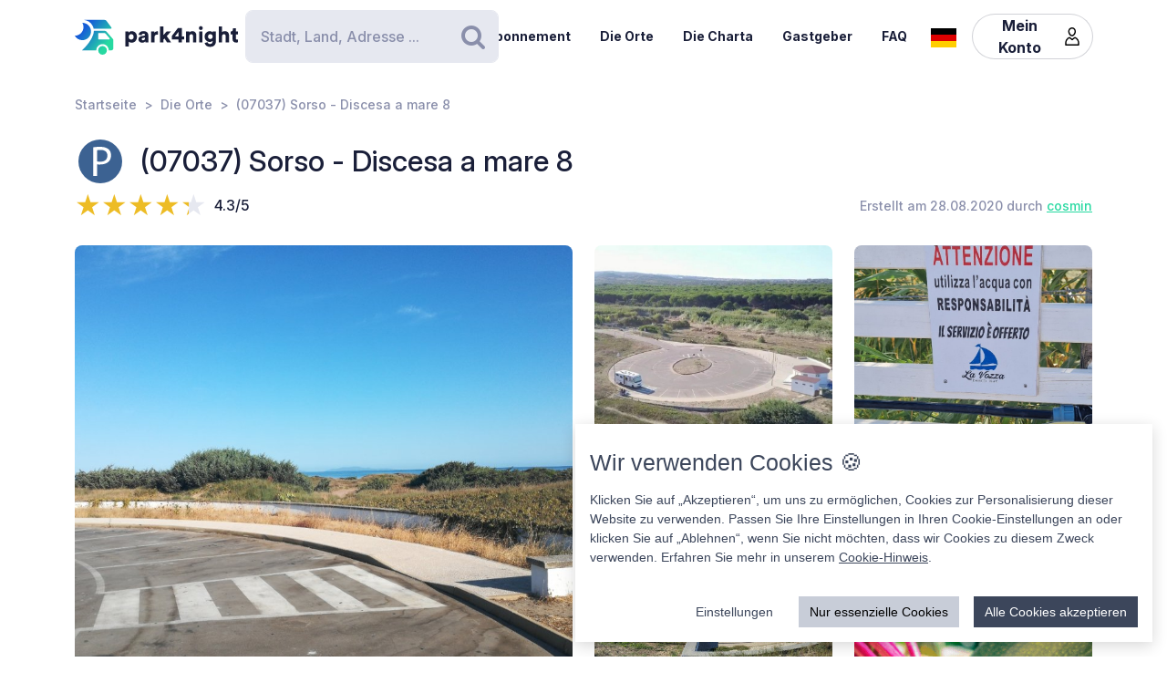

--- FILE ---
content_type: text/html; charset=UTF-8
request_url: https://park4night.com/de/place/208804
body_size: 17065
content:
<!DOCTYPE html><html lang="de"><head><meta charset="utf-8"/><meta name="version" content="71681e7"/><meta name="viewport" content="width=device-width, initial-scale=1, shrink-to-fit=no, user-scalable=no, user-scalable=no"/><link rel="icon" type="image/x-icon" href="https://cdn1.park4night.com/images/favicon.ico"><title>park4night - (07037) Sorso - Discesa a mare 8</title><meta name="description" content="                                                                                                        Kostenlose Parkplätze Tag und Nacht, kein Service, aber sehr ruhig
                                                                                                    "><meta name="keywords" content="Wohnmobil, Transporter, Campingplätze, Serviceplätze, Picknickplätze"><link rel="alternate" hreflang="fr" href="https://park4night.com/fr/place/208804" /><link rel="alternate" hreflang="en" href="https://park4night.com/en/place/208804" /><link rel="alternate" hreflang="de" href="https://park4night.com/de/place/208804" /><link rel="alternate" hreflang="es" href="https://park4night.com/es/place/208804" /><link rel="alternate" hreflang="it" href="https://park4night.com/it/place/208804" /><link rel="alternate" hreflang="nl" href="https://park4night.com/nl/place/208804" /><link rel="alternate" hreflang="x-default" href="https://park4night.com/en/place/208804" /><link rel="preconnect" href="https://fonts.googleapis.com"><link rel="preconnect" href="https://fonts.gstatic.com" crossorigin><link href="https://fonts.googleapis.com/css2?family=Inter:ital,opsz,wght@0,14..32,500;1,14..32,400&display=swap" rel="stylesheet"><link href="https://fonts.googleapis.com/css2?family=Inter:ital,opsz,wght@0,14..32,500;1,14..32,600&display=swap" rel="stylesheet"><link href="https://fonts.googleapis.com/css2?family=Inter:ital,opsz,wght@0,14..32,700;1,14..32,800&display=swap" rel="stylesheet"><script src="https://js.sentry-cdn.com/2b137752fa4d4e31828dcc42d547677d.min.js" crossorigin="anonymous"></script><link rel="stylesheet" href="https://cdn6.park4night.com/css/app.min.css?v=71681e7" referrerpolicy="no-referrer"/><link rel="stylesheet" href="https://cdnjs.cloudflare.com/ajax/libs/animate.css/4.1.1/animate.min.css"/></head><body class="place" data-place-id="208804" data-is-pro="0" data-images-length="5" ><div class="site-wrapper"><header class="pageHeader"><div class="pageHeader-inner container"><div class="pageHeader-start"><a href="/de" class="pageHeader-logo"><figure class="pageHeader-logo-horizontal"><svg version="1.1" id="Calque_1" xmlns="http://www.w3.org/2000/svg" x="0" y="0" viewBox="0 0 720.3 160.6" style="enable-background:new 0 0 720.3 160.6" xml:space="preserve"><style>.st5 {
                                fill: #1a1f39
                            }</style><linearGradient id="SVGID_1_" gradientUnits="userSpaceOnUse" x1="33.567" y1="111.57" x2="126.157" y2="37.919" gradientTransform="matrix(1 0 0 -1 0 170)"><stop offset="0" style="stop-color:#165dd7"></stop><stop offset="1" style="stop-color:#27d9a1"></stop></linearGradient><path d="M71.7 58.9C72 37.8 55.2 20.4 34 20.1h-.3c3.2 5.7 4.9 12.2 4.8 19.2C38.2 60.3 21 77.1 0 76.9c6.4 11.5 18.7 19.4 32.8 19.7 21.2.3 38.6-16.5 38.9-37.7z" style="fill:url(#SVGID_1_)"></path><linearGradient id="SVGID_00000139279926902548155310000011676438747646106286_" gradientUnits="userSpaceOnUse" x1="27.964" y1="103.755" x2="120.554" y2="30.104" gradientTransform="matrix(1 0 0 -1 0 170)"><stop offset="0" style="stop-color:#165dd7"></stop><stop offset="1" style="stop-color:#27d9a1"></stop></linearGradient><circle style="fill:url(#SVGID_00000139279926902548155310000011676438747646106286_)" cx="122.6" cy="141.5" r="19.1"></circle><linearGradient id="SVGID_00000158026614071292452380000004916984359902443174_" gradientUnits="userSpaceOnUse" x1="33.914" y1="111.235" x2="126.504" y2="37.583" gradientTransform="matrix(1 0 0 -1 0 170)"><stop offset="0" style="stop-color:#165dd7"></stop><stop offset="1" style="stop-color:#27d9a1"></stop></linearGradient><path style="fill:url(#SVGID_00000158026614071292452380000004916984359902443174_)" d="m168.1 91-28.3-32.3c-1.8-2.1-4.4-3.3-7.2-3.3H84.3c0 6.2-1.2 12-3.3 17.5-11.5 35.5-49.4 68.7-49.4 68.7h63.3c0-15.2 12.4-27.6 27.6-27.6 15.2 0 27.6 12.4 27.6 27.6h10.6c5.3 0 9.6-4.3 9.6-9.6V97.2c.1-2.3-.7-4.5-2.2-6.2zm-16.9 2.6h-44.6c-1.8 0-3.2-1.5-3.2-3.2V68.2c0-1.8 1.5-3.2 3.2-3.2h22.7c2.9 0 5.6 1.3 7.4 3.4l16.9 19.9c1.9 2.1.4 5.3-2.4 5.3z"></path><linearGradient id="SVGID_00000044161762013019362290000013619068727995842454_" gradientUnits="userSpaceOnUse" x1="3.21" y1="96.29" x2="3.21" y2="96.29" gradientTransform="matrix(1 0 0 -1 0 170)"><stop offset="0" style="stop-color:#165dd7"></stop><stop offset="1" style="stop-color:#27d9a1"></stop></linearGradient><linearGradient id="SVGID_00000109735349131665426030000009405924863331797695_" gradientUnits="userSpaceOnUse" x1="78.807" y1="167.672" x2="171.397" y2="94.02" gradientTransform="matrix(1 0 0 -1 0 170)"><stop offset="0" style="stop-color:#165dd7"></stop><stop offset="1" style="stop-color:#27d9a1"></stop></linearGradient><path style="fill:url(#SVGID_00000109735349131665426030000009405924863331797695_)" d="m161.8 40.7-22-29.4c-1.8-2.4-4.6-3.8-7.7-3.8H42.3l-.2.4c20.6 2.4 37.1 17.9 41.2 37.9h75.9c2.7 0 4.2-3 2.6-5.1z"></path><g><path class="st5" d="M223.6 124.8V58.1h14.3v5c2-3.1 7.3-6.1 14.2-6.1 14 0 22.4 10.7 22.4 25.1 0 14.7-9.5 25.3-23 25.3-6.2 0-10.9-2.1-13.1-4.9v22.2h-14.8zM249 70.2c-5.7 0-10.9 3.9-10.9 11.9s5.1 12 10.9 12c5.8 0 11-4 11-12s-5.2-11.9-11-11.9zM295.3 78.5l11.4-1.8c2.6-.4 3.5-1.6 3.5-3.3 0-2.8-2.4-5.2-7.1-5.2-5.1 0-8 3.5-8.2 7.1L282 72.7c.6-6.9 7-16 21.2-16 15.6 0 21.3 8.7 21.3 18.6v23.6c0 3.8.5 7 .6 7.5h-13.3c-.1-.4-.5-2.1-.5-5.4-2.5 4.1-7.2 6.8-13.6 6.8-10.6 0-16.7-7-16.7-14.6 0-8.7 6.3-13.5 14.3-14.7zm14.8 8.9v-2.1l-9.1 1.5c-3.1.5-5.4 1.9-5.4 5.3 0 2.5 1.7 5 5.7 5 4.3-.1 8.8-2.2 8.8-9.7zM367.5 72.7c-1.7-.4-3.2-.5-4.7-.5-5.9 0-11.2 3.5-11.2 13.1v21h-14.7V58.1h14.3v6.5c2.5-5.4 8.6-7 12.5-7 1.5 0 2.9.2 3.9.5l-.1 14.6zM406.1 78.4l19.2 27.9h-18l-11.3-17-4.8 5.1v11.8h-14.7V36.1h14.7v38.2l14.7-16.2H425l-18.9 20.3zM428.8 77.7 455 43.4h18.2v37h10.1v12.8h-10.1v13.1h-15.3V93.2h-29.1V77.7zm29.1-18-15.8 20.8h15.8V59.7zM506 106.3h-14.7V58.1h14.3v5.5c2.6-4.6 8.5-6.8 13.5-6.8 12.1 0 17.6 8.6 17.6 19.2v30.3H522V78.6c0-4.8-2.5-8.3-7.9-8.3-4.8 0-8 3.6-8 8.4l-.1 27.6zM556.3 34.8c4.8 0 8.7 3.9 8.7 8.6s-3.9 8.6-8.7 8.6c-4.7 0-8.5-3.9-8.5-8.6s3.8-8.6 8.5-8.6zm-7.3 71.5V58.1h14.7v48.2H549zM586.3 105.4c1 4.7 4.8 8 10.4 8 7.4 0 11.9-3.6 11.9-12.3v-2.2c-1.8 2.6-5.9 5.4-12.9 5.4-12.8 0-22.4-10.1-22.4-23.5 0-12.7 9.2-23.6 22.4-23.6 7.9 0 12 3.5 13.4 6v-5.1h14.1v42.2c0 13.9-7.8 25.9-25.8 25.9-13.9 0-22.7-8.5-24.1-17.2l13-3.6zm22.4-24.6c0-6.6-4.8-10.7-10.3-10.7S588 74.2 588 80.8s4.5 10.7 10.4 10.7c6 0 10.3-4.1 10.3-10.7zM650.3 106.3h-14.7V36.1h14.7v25.1c3-3 8-4.4 12.3-4.4 12.6 0 18.2 8.6 18.2 19.2v30.3h-14.7V78.6c0-4.8-2.5-8.3-7.9-8.3-4.7 0-7.7 3.3-8 7.8l.1 28.2zM710.9 58.1h9.4V71h-9.4v18c0 4 2.1 5 5.3 5 1.5 0 3-.3 3.9-.5v12.2c-.6.3-3 1.4-7.7 1.4-10 0-16.1-5.9-16.1-15.5V71h-8.5V58.1h2.4c5 0 7.5-3.4 7.5-7.9V44h13.2v14.1z"></path></g></svg></figure><figure class="pageHeader-logo-vertical"><svg version="1.1" id="Calque_1" xmlns="http://www.w3.org/2000/svg" x="0" y="0" viewBox="0 0 496.7 411.4" style="enable-background:new 0 0 496.7 411.4" xml:space="preserve"><style>.st5 {
                                fill: #1a1f39
                            }</style><linearGradient id="SVGID_00000119100668442465498462516800683084432_" gradientUnits="userSpaceOnUse" x1="141.315" y1="316.26" x2="314.414" y2="178.568" gradientTransform="matrix(1 0 0 -1 0 411.44)"><stop offset="0" style="stop-color:#165dd7"/><stop offset="1" style="stop-color:#27d9a1"/></linearGradient><linearGradient id="SVGID_00000128463568574491425220000002424694590941789875_" gradientUnits="userSpaceOnUse" x1="130.837" y1="301.645" x2="303.935" y2="163.953" gradientTransform="matrix(1 0 0 -1 0 411.44)"><stop offset="0" style="stop-color:#165dd7"/><stop offset="1" style="stop-color:#27d9a1"/></linearGradient><circle style="fill:url(#SVGID_00000128463568574491425220000002424694590941789875_)" cx="307.7" cy="250.5" r="35.8"/><linearGradient id="SVGID_00000119100668442907500910000016859570900683084432_" gradientUnits="userSpaceOnUse" x1="141.962" y1="315.632" x2="315.061" y2="177.939" gradientTransform="matrix(1 0 0 -1 0 411.44)"><stop offset="0" style="stop-color:#165dd7"/><stop offset="1" style="stop-color:#27d9a1"/></linearGradient><path style="fill:url(#SVGID_00000119100668442907500910000016859570900683084432_)" d="m392.7 156-52.8-60.4c-3.4-3.9-8.3-6.1-13.5-6.1h-90.3c0 11.5-2.2 22.5-6.1 32.6-21.5 66.3-92.3 128.4-92.3 128.4H256c0-28.5 23.2-51.7 51.7-51.7s51.7 23.2 51.7 51.7h19.9c9.9 0 17.9-8 17.9-17.9v-64.8c0-4.4-1.6-8.6-4.5-11.8zm-31.4 5H278c-3.4 0-6.1-2.7-6.1-6.1v-41.5c0-3.4 2.7-6.1 6.1-6.1h42.4c5.4 0 10.4 2.4 13.9 6.4l31.6 37.2c3.4 4.1.6 10.1-4.6 10.1z"/><linearGradient id="SVGID_00000038411155150324421910000006759681689430599356_" gradientUnits="userSpaceOnUse" x1="84.56" y1="287.68" x2="84.56" y2="287.68" gradientTransform="matrix(1 0 0 -1 0 411.44)"><stop offset="0" style="stop-color:#165dd7"/><stop offset="1" style="stop-color:#27d9a1"/></linearGradient><linearGradient id="SVGID_00000105425934453627190530000002287032930136745349_" gradientUnits="userSpaceOnUse" x1="225.894" y1="421.146" x2="398.993" y2="283.454" gradientTransform="matrix(1 0 0 -1 0 411.44)"><stop offset="0" style="stop-color:#165dd7"/><stop offset="1" style="stop-color:#27d9a1"/></linearGradient><path style="fill:url(#SVGID_00000119100668442465498462516800683084432_)" d="M212.6 96.1c.6-39.5-30.9-72.1-70.4-72.7h-.6c5.9 10.6 9.2 22.9 9 35.9-.6 39.3-32.8 70.7-72 70.4 12 21.6 34.9 36.3 61.4 36.8 39.5.7 72-30.9 72.6-70.4z"/><path style="fill:url(#SVGID_00000105425934453627190530000002287032930136745349_)" d="M381.1 62 339.9 7.2c-3.4-4.5-8.7-7.2-14.3-7.2H157.7l-.4.7c38.4 4.6 69.4 33.5 77 70.9h142c4.9 0 7.7-5.6 4.8-9.6z"/><g><path class="st5" d="M0 410v-66.6h14.3v5c2-3.1 7.3-6.1 14.2-6.1 14 0 22.4 10.7 22.4 25.1 0 14.7-9.5 25.3-23 25.3-6.2 0-10.9-2.1-13.1-4.9V410H0zm25.4-54.5c-5.7 0-10.9 3.9-10.9 11.9s5.1 12 10.9 12c5.8 0 11-4 11-12s-5.2-11.9-11-11.9zM71.7 363.7 83 362c2.6-.4 3.5-1.6 3.5-3.3 0-2.8-2.4-5.2-7.1-5.2-5.1 0-7.9 3.5-8.2 7.1L58.4 358c.6-6.9 7-16 21.1-16 15.6 0 21.3 8.7 21.3 18.6v23.6c0 3.8.5 7 .6 7.5H88.2c-.1-.4-.5-2.1-.5-5.4-2.5 4.1-7.2 6.8-13.6 6.8-10.6 0-16.7-7-16.7-14.6 0-8.8 6.3-13.6 14.3-14.8zm14.8 8.9v-2.1l-9.1 1.5c-3.1.5-5.4 1.9-5.4 5.3 0 2.5 1.6 5 5.7 5 4.4-.1 8.8-2.2 8.8-9.7zM143.9 357.9c-1.6-.4-3.2-.5-4.7-.5-5.9 0-11.2 3.5-11.2 13.1v21h-14.7v-48.2h14.3v6.5c2.5-5.4 8.6-7 12.5-7 1.5 0 2.9.2 3.9.5l-.1 14.6zM182.6 363.6l19.2 27.9h-18l-11.4-17-4.8 5.1v11.8h-14.8v-70.2h14.7v38.2l14.6-16.2h19.1l-18.6 20.4zM205.2 362.9l26.2-34.3h18.2v37h10.1v12.8h-10.1v13.1h-15.3v-13.1h-29.1v-15.5zm29.1-18-15.8 20.8h15.8v-20.8zM282.5 391.5h-14.7v-48.2H282v5.5c2.6-4.6 8.5-6.8 13.5-6.8 12.1 0 17.6 8.6 17.6 19.2v30.3h-14.7v-27.7c0-4.8-2.5-8.3-7.9-8.3-4.8 0-8 3.6-8 8.4v27.6zM332.7 320c4.8 0 8.7 3.9 8.7 8.6s-3.9 8.6-8.7 8.6c-4.7 0-8.5-3.9-8.5-8.6s3.8-8.6 8.5-8.6zm-7.3 71.5v-48.2h14.7v48.2h-14.7zM362.7 390.6c1 4.7 4.9 8 10.4 8 7.4 0 11.9-3.6 11.9-12.3v-2.2c-1.8 2.6-5.9 5.4-12.9 5.4-12.8 0-22.4-10.1-22.4-23.5 0-12.7 9.2-23.6 22.4-23.6 7.9 0 12 3.5 13.4 6v-5.1h14.1v42.2c0 13.9-7.8 25.9-25.8 25.9-13.9 0-22.7-8.5-24.1-17.2l13-3.6zm22.4-24.6c0-6.6-4.8-10.7-10.3-10.7-5.5 0-10.4 4.1-10.4 10.7s4.5 10.7 10.4 10.7c6 0 10.3-4.1 10.3-10.7zM426.7 391.5H412v-70.2h14.7v25.1c3-3 8-4.4 12.3-4.4 12.6 0 18.2 8.6 18.2 19.2v30.3h-14.7v-27.7c0-4.8-2.5-8.3-7.9-8.3-4.7 0-7.7 3.3-8 7.8l.1 28.2zM487.3 343.3h9.4v12.9h-9.4v18c0 4 2.1 5 5.3 5 1.5 0 3-.3 3.9-.5v12.2c-.6.3-3 1.4-7.7 1.4-10 0-16.1-5.9-16.1-15.5v-20.7h-8.5v-12.9h2.4c5 0 7.5-3.4 7.5-7.9v-6.2h13.2v14.2z"/></g></svg></figure></a></div><div class="pageHeader-search"><form action="#" class="searchbar" method="get" autocomplete="off"><input type="text" class="searchbar-input form-control" placeholder="Stadt, Land, Adresse ..." aria-label="Search" autocomplete="off"><!-- Suggestion panel --><div class="searchbar-suggestions"><ul><li><a href="/de/search"><i class="fa fa-map-o" aria-hidden="true"></i>
                    Verwenden Sie die Karte
                </a></li></ul><h6 class="searchbar-suggestions-heading d-none">Letzte Suche</h6></div><!-- /Suggestion panel --><button class="searchbar-submit btn" type="submit"><i class="fa fa-search" aria-hidden="true"></i><span class="visually-hidden">Suchen</span></button></form></div><div class="pageHeader-end flex-row-reverse flex-lg-row"><div class="pageNav-hamburger"><div class="pageNav-hamburger-inner"><span class="pageNav-hamburger-bar"></span><span class="pageNav-hamburger-bar"></span><span class="pageNav-hamburger-bar"></span></div></div><nav class="pageNav"><a class="pageNav-logo" href="/de"><img src="https://cdn6.park4night.com/images/svg/logo-horizontal.svg?v=71681e7" alt="logo"></a><div class="pageNav-inner"><ul><!-- Doc : Add 'is-active' class on '<li>' to make it active when it's relevant --><li><a href="/de/subscription" target="_blank">Abonnement</a></li><li><a href="/de/search">Die Orte</a></li><li><a href="/de/charter">Die Charta</a></li><li><a href="/de/premium">Gastgeber</a></li><li><a href="/de/faq">FAQ</a></li><li class="d-xl-none"><a href="/de/account">Mein Konto</a><ul><li><button type="button" data-bs-toggle="modal" data-bs-target="#signupModal">
                                Ein Konto erstellen
                            </button></li><li><button type="button" data-bs-toggle="modal" data-bs-target="#signinModal">
                                Einloggen
                            </button></li></ul></li></ul></div><div class="pageNav-search"><form action="#" class="searchbar" method="get" autocomplete="off"><input type="text" class="searchbar-input form-control" placeholder="Stadt, Land, Adresse ..." aria-label="Search" autocomplete="off"><!-- Suggestion panel --><div class="searchbar-suggestions"><ul><li><a href="/de/search"><i class="fa fa-map-o" aria-hidden="true"></i>
                    Verwenden Sie die Karte
                </a></li></ul><h6 class="searchbar-suggestions-heading d-none">Letzte Suche</h6></div><!-- /Suggestion panel --><button class="searchbar-submit btn" type="submit"><i class="fa fa-search" aria-hidden="true"></i><span class="visually-hidden">Suchen</span></button></form></div></nav><nav class="lang" data-locale="de"><button class="lang-current" type="button" title="de"><img src="https://cdn6.park4night.com/images/svg/flags/de.svg?v=71681e7" alt="de"></button><ul class="lang-list"><li><a href="/fr/place/208804" title="fr"><img src="https://cdn6.park4night.com/images/svg/flags/fr.svg?v=71681e7" alt="fr"></a></li><li><a href="/en/place/208804" title="en"><img src="https://cdn6.park4night.com/images/svg/flags/gb.svg?v=71681e7" alt="en"></a></li><li><a href="/es/place/208804" title="es"><img src="https://cdn6.park4night.com/images/svg/flags/es.svg?v=71681e7" alt="es"></a></li><li><a href="/it/place/208804" title="it"><img src="https://cdn6.park4night.com/images/svg/flags/it.svg?v=71681e7" alt="it"></a></li><li><a href="/nl/place/208804" title="nl"><img src="https://cdn6.park4night.com/images/svg/flags/nl.svg?v=71681e7" alt="nl"></a></li></ul></nav><nav class="pageHeader-account d-none d-lg-block"><button type="button" class="pageHeader-account-button btn"><span>Mein Konto</span><img src="https://cdn6.park4night.com/images/svg/icons/user.svg?v=71681e7" alt="" width="20"></button><ul class="pageHeader-account-dropdown"><li><button type="button" data-bs-toggle="modal" data-bs-target="#signupModal">
                                Ein Konto erstellen
                            </button></li><li><button type="button" data-bs-toggle="modal" data-bs-target="#signinModal">
                                Einloggen
                            </button></li></ul></nav></div></div></header><nav class="breadcrumbs container" aria-label="breadcrumb"><ol class="breadcrumb"><li class="breadcrumb-item"><a href="/de">Startseite</a></li><li class="breadcrumb-item"><a href="/de/search">Die Orte</a></li><li class="breadcrumb-item">(07037) Sorso - Discesa a mare 8</li></ol></nav><section class="place-header"><div class="container place-header-container"><div class="place-header-title"><figure class="place-header-access"><img src="https://cdn6.park4night.com/images/svg/icons/access/icon_p.svg?v=71681e7"
                         alt="Parkplatz Tag und Nacht"
                         title="Parkplatz Tag und Nacht"></figure><h1 class="place-header-name h4">(07037) Sorso - Discesa a mare 8</h1></div><div class="place-header-sub row justify-content-between align-items-center"><div class="col-auto mr-3"><div class="rating"><div class="rating-stars-readonly" style="--rating: 4.3" aria-label="Rating of this product is 4.3 out of 5."></div><span class="rating-note">4.3/5</span></div></div><div class="col-auto my-2"><span class="place-header-creation caption text-gray">Erstellt am 28.08.2020 durch <a href="/de/user/cosmin">cosmin</a></span></div></div><div class="place-header-gallery mb-3 mt-lg-4 "><a class="place-header-gallery-image " href="https://cdn3.park4night.com/lieu/596201_596300/596213_gd.jpg" data-fancybox="gallery"><figure><img src="https://cdn3.park4night.com/lieu/596201_596300/596213_gd.jpg" alt="Description"></figure></a><a class="place-header-gallery-image " href="https://cdn3.park4night.com/lieu/845501_845600/845524_gd.jpg" data-fancybox="gallery"><figure><img src="https://cdn3.park4night.com/lieu/845501_845600/845524_gd.jpg" alt="Description"></figure></a><a class="place-header-gallery-image d-lg-none d-xl-block" href="https://cdn3.park4night.com/lieu/1410501_1410600/1410569_gd.jpg?1" data-fancybox="gallery"><figure><img src="https://cdn3.park4night.com/lieu/1410501_1410600/1410569_gd.jpg?1" alt="Description"></figure></a><a class="place-header-gallery-image d-lg-none d-xl-block" href="https://cdn3.park4night.com/lieu/1699201_1699300/1699211_gd.jpg" data-fancybox="gallery"><figure><img src="https://cdn3.park4night.com/lieu/1699201_1699300/1699211_gd.jpg" alt="Description"></figure></a><a href="#" target="_blank" class="ads-pave js-ads" data-format="web_pave"><span>Werbung</span><img src="/images/svg/logo_p4n_web_vertical.svg" alt="ads"/></a><a class="place-header-gallery-image " href="https://cdn3.park4night.com/lieu/1742501_1742600/1742568_gd.jpg" data-fancybox="gallery"><figure><img src="https://cdn3.park4night.com/lieu/1742501_1742600/1742568_gd.jpg" alt="Description"></figure></a></div></div></section><section class="place-specs py-5"><div class="container"><span class="place-specs-type tag text-secondary">#208804 - Parkplatz Tag und Nacht</span><hr class="mt-3 mb-2"><div class="row align-items-center py-2"><div class="col-3 col-lg-2 col-xl-1 my-1"><span class="caption text-gray d-block">3 aktivitäten</span></div><div class="col d-flex" style="overflow-x: auto;"><ul class="place-specs-services"><li><img src="https://cdn6.park4night.com/images/svg/icons/activities/activity_peche.svg?v=71681e7"
                                         data-bs-toggle="tooltip"
                                         alt="Angelplätze"
                                         title="Angelplätze"></li><li><img src="https://cdn6.park4night.com/images/svg/icons/activities/activity_baignade.svg?v=71681e7"
                                         data-bs-toggle="tooltip"
                                         alt="Bademöglichkeit"
                                         title="Bademöglichkeit"></li><li><img src="https://cdn6.park4night.com/images/svg/icons/activities/activity_point_de_vue.svg?v=71681e7"
                                         data-bs-toggle="tooltip"
                                         alt="Aussichtspunkt"
                                         title="Aussichtspunkt"></li></ul></div></div><figure class="ads mx-auto"><a href="#" target="_blank" class="js-ads" data-format="web_banner"><span>Werbung</span><img src="/images/svg/logo_p4n_web_vertical.svg" alt="ads"/></a></figure></div></section><section class="place-info"><div class="container"><div class="row g-5"><div class="col-12 col-lg-7"><div class="py-3 border-top border-bottom"><ul class="place-actions row "><li class="col-3"><a class="btn-itinerary"
                                   href="https://www.google.com/maps/dir/?api=1&destination=40.837295,8.582817"
                                   target="_blank"><i class="fa fa-location-arrow" aria-hidden="true"></i> Reiseroute
                                </a></li><li class="col-3"><button type="button"
                                        class="toggle-bookmark "
                                         disabled data-bs-toggle="modal" data-bs-target="#signinModal"><i class="fa fa-star" aria-hidden="true"></i> Favoriten
                                </button></li><li class="col-3"><button type="button" class="toggle-subscription-ads"
                                            data-bs-toggle="modal" data-bs-target="#adsModal"
                                             disabled ><i class="fa fa-phone" aria-hidden="true"></i> Kontakt
                                    </button></li><li class="col-3 d-none"
                                data-bs-toggle="tooltip"
                                title="Cette fonctionnalité est en cours de développement."
                            ><button type="button"
                                            data-bs-toggle="modal" data-bs-target="#signinModal"
                                            disabled><i class="fa fa-ellipsis-h" aria-hidden="true"></i> Mehr
                                    </button></li></ul></div><ul class="place-info-languages mt-4"><li class="" data-bs-toggle="tooltip" title="FR"><img src="https://cdn6.park4night.com/images/svg/flags/fr.svg?v=71681e7" alt="" lang="fr"></li><li class="" data-bs-toggle="tooltip" title="EN"><img src="https://cdn6.park4night.com/images/svg/flags/gb.svg?v=71681e7" alt="" lang="en"></li><li class="is-active" data-bs-toggle="tooltip" title="DE"><img src="https://cdn6.park4night.com/images/svg/flags/de.svg?v=71681e7" alt="" lang="de"></li><li class="" data-bs-toggle="tooltip" title="ES"><img src="https://cdn6.park4night.com/images/svg/flags/es.svg?v=71681e7" alt="" lang="es"></li><li class="" data-bs-toggle="tooltip" title="IT"><img src="https://cdn6.park4night.com/images/svg/flags/it.svg?v=71681e7" alt="" lang="it"></li></ul><div class="place-info-description mt-4" data-current-locale="de"><p lang="fr" class="d-none">Parking gratuit jour et nuit, pas de service mais très calme</p><p lang="en" class="d-none">Free parking day and night, no service but very quiet</p><p lang="de" class="">Kostenlose Parkplätze Tag und Nacht, kein Service, aber sehr ruhig</p><p lang="es" class="d-none">Aparcamiento gratuito de día y de noche, sin servicio pero muy tranquilo</p><p lang="it" class="d-none">Parcheggio gratuito giorno e notte, nessun servizio però molto tranquillo</p></div><hr class="mt-4"><dl class="place-info-details mt-4"><dt>Parkgebühren</dt><dd>1€\ h</dd><dt>Anzahl der Plätze</dt><dd>25</dd><dt>Geöffnet/Geschlossen</dt><dd>Das ganze jahr geöffnet</dd></dl></div><div class="col-12 col-lg-5"><a href="/de/search?lat=40.837295&lng=8.582817&z=15"><img src="https://cdn3.park4night.com/img_cache/streets-v2/13/40.837295/8.582817/red/350x250.jpg" alt=""></a><ul class="place-info-location mt-5 mb-4"><li><svg xmlns="http://www.w3.org/2000/svg" viewBox="0 0 32 32" style="fill: #27d9a1; font-size: 2rem"><path d="M15.42,.1c-2.06,.02-4.49,.9-6.51,2.74-2.76,2.5-4.12,5.59-3.66,9.37,.21,1.67,.82,3.22,1.63,4.68,1.83,3.27,3.71,6.51,5.57,9.77,.91,1.59,1.82,3.19,2.75,4.77,.44,.76,1.18,.75,1.65,.01,.08-.13,.16-.27,.23-.4,2.68-4.63,5.34-9.28,8.03-13.9,1.19-2.04,1.8-4.2,1.73-6.57C26.69,4.7,21.98,.09,15.42,.1Zm8.18,16.14c-2.43,4.18-4.81,8.37-7.22,12.56-.08,.14-.19,.28-.35,.53-.77-1.33-1.46-2.56-2.17-3.77-1.74-2.96-3.56-5.89-5.21-8.9-.72-1.3-1.3-2.74-1.61-4.19-.83-3.83,1.33-7.44,4.42-9.26,5.64-3.34,12.44-.15,13.5,6.32,.4,2.42-.12,4.62-1.34,6.72Z"/><path d="M15.96,6.9c-1.68-.02-3.16,1.52-3.18,3.31-.02,1.75,1.49,3.22,3.34,3.23,1.76,.03,3.12-1.55,3.17-3.22,.06-1.8-1.47-3.29-3.32-3.32Z"/></svg><p><span>40.8373, 8.5828 (lat, lng)</span><br><span>N 40&#176;50&#8217;14.262&#8221 E 8&#176;34&#8217;58.1412&#8221</span></p></li><li><svg xmlns="http://www.w3.org/2000/svg" viewBox="0 0 32 32" style="fill: #27d9a1; font-size: 2rem"><path d="M15.42,.1c-2.06,.02-4.49,.9-6.51,2.74-2.76,2.5-4.12,5.59-3.66,9.37,.21,1.67,.82,3.22,1.63,4.68,1.83,3.27,3.71,6.51,5.57,9.77,.91,1.59,1.82,3.19,2.75,4.77,.44,.76,1.18,.75,1.65,.01,.08-.13,.16-.27,.23-.4,2.68-4.63,5.34-9.28,8.03-13.9,1.19-2.04,1.8-4.2,1.73-6.57C26.69,4.7,21.98,.09,15.42,.1Zm8.18,16.14c-2.43,4.18-4.81,8.37-7.22,12.56-.08,.14-.19,.28-.35,.53-.77-1.33-1.46-2.56-2.17-3.77-1.74-2.96-3.56-5.89-5.21-8.9-.72-1.3-1.3-2.74-1.61-4.19-.83-3.83,1.33-7.44,4.42-9.26,5.64-3.34,12.44-.15,13.5,6.32,.4,2.42-.12,4.62-1.34,6.72Z"/><path d="M15.96,6.9c-1.68-.02-3.16,1.52-3.18,3.31-.02,1.75,1.49,3.22,3.34,3.23,1.76,.03,3.12-1.55,3.17-3.22,.06-1.8-1.47-3.29-3.32-3.32Z"/></svg><p>
                                Discesa a mare 8
                                <br>
                                07037 Sorso,<br><img src='https://cdn6.park4night.com/images/svg/flags/it.svg' alt='flag-it' style='width: 25px !important; display: inline-block; margin-bottom: 3px; margin-right: 5px'> Italy
                            </p></li></ul></div></div></div></section><section class="place-feedback py-5 py-lg-7"><div class="container"><button class="place-feedback-new" type="button" data-bs-toggle="modal" data-bs-target="#signinModal"><span class="h6 mb-0">Fügen Sie eine Bewertung hinzu, um anderen Usern zu helfen :</span><i aria-hidden="true">★★★★★</i></button><div class="place-feedback-average mt-3 mb-3"><strong>Durchschnitt (23 Bewertung) : </strong><span class="text-gray">4.3/5</span></div><ul class="place-feedback-list row g-5"><li class="col-12 col-lg-6"><article class="place-feedback-article" data-review-id="5481434" data-review-rating="5" id="review-5481434"><header class="place-feedback-article-header row align-items-center"><div class="place-feedback-article-author d-flex align-items-center"><a class="account-avatar" href="/de/user/jgspeck"><img class="me-2 account-avatar-vehicule" src="https://cdn6.park4night.com/images/bitmap/vehicules/vehicule_gv.png?v=71681e7"><img class="me-2 account-avatar-premium" src="https://cdn6.park4night.com/images/svg/badges/user/badge_premium.svg?v=71681e7" width="80" alt=""></a><div class="d-flex direction-column"><a href="/de/user/jgspeck"><strong>jgspeck</strong></a><div class="place-feedback-article-social col-12" style="font-size: 0.5rem"><ul></ul></div><span class="caption text-gray">18/11/2025</span></div><div class="order-2 ms-auto"><button class="place-feedback-article-translate" title="Translate" data-bs-toggle="modal" data-bs-target="#reviewTransModal"><i class="fa fa-language"></i> Übersetzen
                    </button></div></div><div class="place-feedback-article-stars col-12 col-sm-auto my-2"><div class="rating"><div class="rating-stars-readonly" style="--rating: 5" aria-label="Rating of this product is 5 out of 5."></div><span class="rating-note">5/5</span></div></div></header><div class="mt-4"><p class="place-feedback-article-content">Haben eine Nacht alleine hier geschlafen. Sehr ruhig. Carabinieri kamen einmalig vorbei ohne mit uns zu sprechen. </p></div><footer class="place-feedback-article-footer row align-items-center mt-3"></footer></article></li><li class="col-12 col-lg-6"><article class="place-feedback-article" data-review-id="5086506" data-review-rating="4" id="review-5086506"><header class="place-feedback-article-header row align-items-center"><div class="place-feedback-article-author d-flex align-items-center"><a class="account-avatar" href="/de/user/Titis"><img class="me-2 account-avatar-vehicule" src="https://cdn6.park4night.com/images/bitmap/vehicules/vehicule_nc.png?v=71681e7"><img class="me-2 account-avatar-premium" src="https://cdn6.park4night.com/images/svg/badges/user/badge_none.svg?v=71681e7" width="80" alt=""></a><div class="d-flex direction-column"><a href="/de/user/Titis"><strong>Titis</strong></a><div class="place-feedback-article-social col-12" style="font-size: 0.5rem"><ul></ul></div><span class="caption text-gray">04/08/2025</span></div><div class="order-2 ms-auto"><button class="place-feedback-article-translate" title="Translate" data-bs-toggle="modal" data-bs-target="#reviewTransModal"><i class="fa fa-language"></i> Übersetzen
                    </button></div></div><div class="place-feedback-article-stars col-12 col-sm-auto my-2"><div class="rating"><div class="rating-stars-readonly" style="--rating: 4" aria-label="Rating of this product is 4 out of 5."></div><span class="rating-note">4/5</span></div></div></header><div class="mt-4"><p class="place-feedback-article-content">Estamos aquí es de pago 1€ la hora </p></div><footer class="place-feedback-article-footer row align-items-center mt-3"></footer></article></li><li class="col-12 col-lg-6"><article class="place-feedback-article" data-review-id="5000161" data-review-rating="5" id="review-5000161"><header class="place-feedback-article-header row align-items-center"><div class="place-feedback-article-author d-flex align-items-center"><a class="account-avatar" href="/de/user/lnamely"><img class="me-2 account-avatar-vehicule" src="https://cdn6.park4night.com/images/bitmap/vehicules/vehicule_nc.png?v=71681e7"><img class="me-2 account-avatar-premium" src="https://cdn6.park4night.com/images/svg/badges/user/badge_none.svg?v=71681e7" width="80" alt=""></a><div class="d-flex direction-column"><a href="/de/user/lnamely"><strong>lnamely</strong></a><div class="place-feedback-article-social col-12" style="font-size: 0.5rem"><ul></ul></div><span class="caption text-gray">21/07/2025</span></div><div class="order-2 ms-auto"><button class="place-feedback-article-translate" title="Translate" data-bs-toggle="modal" data-bs-target="#reviewTransModal"><i class="fa fa-language"></i> Übersetzen
                    </button></div></div><div class="place-feedback-article-stars col-12 col-sm-auto my-2"><div class="rating"><div class="rating-stars-readonly" style="--rating: 5" aria-label="Rating of this product is 5 out of 5."></div><span class="rating-note">5/5</span></div></div></header><div class="mt-4"><p class="place-feedback-article-content">parking tres calme nous y avons passé la nuit sans problème et seul . le bar ferme à minuit et les derniers clients partent sans bruit, vraiment parfait pour dormir et se baigner le matin</p></div><footer class="place-feedback-article-footer row align-items-center mt-3"></footer></article></li><li class="col-12 col-lg-6"><article class="place-feedback-article" data-review-id="4916037" data-review-rating="5" id="review-4916037"><header class="place-feedback-article-header row align-items-center"><div class="place-feedback-article-author d-flex align-items-center"><a class="account-avatar" href="/de/user/Sardegna2024AF"><img class="me-2 account-avatar-vehicule" src="https://cdn6.park4night.com/images/bitmap/vehicules/vehicule_gv.png?v=71681e7"><img class="me-2 account-avatar-premium" src="https://cdn6.park4night.com/images/svg/badges/user/badge_none.svg?v=71681e7" width="80" alt=""></a><div class="d-flex direction-column"><a href="/de/user/Sardegna2024AF"><strong>Sardegna2024AF</strong></a><div class="place-feedback-article-social col-12" style="font-size: 0.5rem"><ul></ul></div><span class="caption text-gray">03/07/2025</span></div><div class="order-2 ms-auto"><button class="place-feedback-article-translate" title="Translate" data-bs-toggle="modal" data-bs-target="#reviewTransModal"><i class="fa fa-language"></i> Übersetzen
                    </button></div></div><div class="place-feedback-article-stars col-12 col-sm-auto my-2"><div class="rating"><div class="rating-stars-readonly" style="--rating: 5" aria-label="Rating of this product is 5 out of 5."></div><span class="rating-note">5/5</span></div></div></header><div class="mt-4"><p class="place-feedback-article-content">Endroit calme, un peu de bruit à cause du café mais qui se termine avant 00h. Mer juste à côté et parking gratuit. Nous étions le seul van cette nuit aucun problème </p></div><footer class="place-feedback-article-footer row align-items-center mt-3"></footer></article></li><li class="col-12 col-lg-6"><article class="place-feedback-article" data-review-id="4804434" data-review-rating="5" id="review-4804434"><header class="place-feedback-article-header row align-items-center"><div class="place-feedback-article-author d-flex align-items-center"><a class="account-avatar" href="/de/user/zazou06270"><img class="me-2 account-avatar-vehicule" src="https://cdn6.park4night.com/images/bitmap/vehicules/vehicule_gv.png?v=71681e7"><img class="me-2 account-avatar-premium" src="https://cdn6.park4night.com/images/svg/badges/user/badge_premium.svg?v=71681e7" width="80" alt=""></a><div class="d-flex direction-column"><a href="/de/user/zazou06270"><strong>zazou06270</strong></a><div class="place-feedback-article-social col-12" style="font-size: 0.5rem"><ul></ul></div><span class="caption text-gray">04/06/2025</span></div><div class="order-2 ms-auto"><button class="place-feedback-article-translate" title="Translate" data-bs-toggle="modal" data-bs-target="#reviewTransModal"><i class="fa fa-language"></i> Übersetzen
                    </button></div></div><div class="place-feedback-article-stars col-12 col-sm-auto my-2"><div class="rating"><div class="rating-stars-readonly" style="--rating: 5" aria-label="Rating of this product is 5 out of 5."></div><span class="rating-note">5/5</span></div></div></header><div class="mt-4"><p class="place-feedback-article-content">En cette période calme , aucun panneau d&#039;interdiction , convient au van et campeur de moins de 6 m. Beau couché de soleil. Un bar sur place n&#039;hésitez pas a demander et prendre un café. Très grande plage a 2 mn a pied sable gris un peu de vague. Vous pouvez trouver pleins de coquillages a ramasser ( vide) rester discret pas de porte ouverte , table dehors etc....chiens interdit</p></div><footer class="place-feedback-article-footer row align-items-center mt-3"></footer></article></li><li class="col-12 col-lg-6 d-none"><article class="place-feedback-article" data-review-id="4787547" data-review-rating="5" id="review-4787547"><header class="place-feedback-article-header row align-items-center"><div class="place-feedback-article-author d-flex align-items-center"><a class="account-avatar" href="/de/user/jolyjumper73"><img class="me-2 account-avatar-vehicule" src="https://cdn6.park4night.com/images/bitmap/vehicules/vehicule_p.png?v=71681e7"><img class="me-2 account-avatar-premium" src="https://cdn6.park4night.com/images/svg/badges/user/badge_premium.svg?v=71681e7" width="80" alt=""></a><div class="d-flex direction-column"><a href="/de/user/jolyjumper73"><strong>jolyjumper73</strong></a><div class="place-feedback-article-social col-12" style="font-size: 0.5rem"><ul></ul></div><span class="caption text-gray">31/05/2025</span></div><div class="order-2 ms-auto"><button class="place-feedback-article-translate" title="Translate" data-bs-toggle="modal" data-bs-target="#reviewTransModal"><i class="fa fa-language"></i> Übersetzen
                    </button></div></div><div class="place-feedback-article-stars col-12 col-sm-auto my-2"><div class="rating"><div class="rating-stars-readonly" style="--rating: 5" aria-label="Rating of this product is 5 out of 5."></div><span class="rating-note">5/5</span></div></div></header><div class="mt-4"><p class="place-feedback-article-content">Initialement pour y pique-niquer et faire un arrêt plage, nous y avons passé une nuit en totale sécurité Petit parking au calme et à 100 m de la mer et d’une grande et belle plage. Nous avons également profité du petit bar situé à l’entrée de la plage. </p></div><footer class="place-feedback-article-footer row align-items-center mt-3"></footer></article></li><li class="col-12 col-lg-6 d-none"><article class="place-feedback-article" data-review-id="4630548" data-review-rating="5" id="review-4630548"><header class="place-feedback-article-header row align-items-center"><div class="place-feedback-article-author d-flex align-items-center"><a class="account-avatar" href="/de/user/Adri9228"><img class="me-2 account-avatar-vehicule" src="https://cdn6.park4night.com/images/bitmap/vehicules/vehicule_gv.png?v=71681e7"><img class="me-2 account-avatar-premium" src="https://cdn6.park4night.com/images/svg/badges/user/badge_none.svg?v=71681e7" width="80" alt=""></a><div class="d-flex direction-column"><a href="/de/user/Adri9228"><strong>Adri9228</strong></a><div class="place-feedback-article-social col-12" style="font-size: 0.5rem"><ul></ul></div><span class="caption text-gray">17/04/2025</span></div><div class="order-2 ms-auto"><button class="place-feedback-article-translate" title="Translate" data-bs-toggle="modal" data-bs-target="#reviewTransModal"><i class="fa fa-language"></i> Übersetzen
                    </button></div></div><div class="place-feedback-article-stars col-12 col-sm-auto my-2"><div class="rating"><div class="rating-stars-readonly" style="--rating: 5" aria-label="Rating of this product is 5 out of 5."></div><span class="rating-note">5/5</span></div></div></header><div class="mt-4"><p class="place-feedback-article-content">Nous étions deux. Pas mal de vas et viens des gens qui viennent se promener. Nous avons passés une très belle nuit au calme grave à la pluie </p></div><footer class="place-feedback-article-footer row align-items-center mt-3"></footer></article></li><li class="col-12 col-lg-6 d-none"><article class="place-feedback-article" data-review-id="4454054" data-review-rating="4" id="review-4454054"><header class="place-feedback-article-header row align-items-center"><div class="place-feedback-article-author d-flex align-items-center"><a class="account-avatar" href="/de/user/salva.tours"><img class="me-2 account-avatar-vehicule" src="https://cdn6.park4night.com/images/bitmap/vehicules/vehicule_gv.png?v=71681e7"><img class="me-2 account-avatar-premium" src="https://cdn6.park4night.com/images/svg/badges/user/badge_none.svg?v=71681e7" width="80" alt=""></a><div class="d-flex direction-column"><a href="/de/user/salva.tours"><strong>salva.tours</strong></a><div class="place-feedback-article-social col-12" style="font-size: 0.5rem"><ul><li><a href="https://www.instagram.com/salva.tours" title="Instagram"><i class="fa fa-instagram" aria-hidden="true"></i></a></li></ul></div><span class="caption text-gray">07/12/2024</span></div><div class="order-2 ms-auto"><button class="place-feedback-article-translate" title="Translate" data-bs-toggle="modal" data-bs-target="#reviewTransModal"><i class="fa fa-language"></i> Übersetzen
                    </button></div></div><div class="place-feedback-article-stars col-12 col-sm-auto my-2"><div class="rating"><div class="rating-stars-readonly" style="--rating: 4" aria-label="Rating of this product is 4 out of 5."></div><span class="rating-note">4/5</span></div></div></header><div class="mt-4"><p class="place-feedback-article-content">Ho dormito una notte qui tranquillamente. Il parcheggio è ampio e realizzato su una rotonda. Poco movimento e più tranquillità rispetto ad altri parcheggi limitrofi dove molte auto arrivano di notte, ti osservano e vanno via (credo siano luoghi di incontri occasionali…avete intuito). Nessun servizio </p></div><footer class="place-feedback-article-footer row align-items-center mt-3"></footer></article></li><li class="col-12 col-lg-6 d-none"><article class="place-feedback-article" data-review-id="4424342" data-review-rating="3" id="review-4424342"><header class="place-feedback-article-header row align-items-center"><div class="place-feedback-article-author d-flex align-items-center"><a class="account-avatar" href="/de/user/nachule"><img class="me-2 account-avatar-vehicule" src="https://cdn6.park4night.com/images/bitmap/vehicules/vehicule_v.png?v=71681e7"><img class="me-2 account-avatar-premium" src="https://cdn6.park4night.com/images/svg/badges/user/badge_none.svg?v=71681e7" width="80" alt=""></a><div class="d-flex direction-column"><a href="/de/user/nachule"><strong>nachule</strong></a><div class="place-feedback-article-social col-12" style="font-size: 0.5rem"><ul></ul></div><span class="caption text-gray">09/11/2024</span></div><div class="order-2 ms-auto"><button class="place-feedback-article-translate" title="Translate" data-bs-toggle="modal" data-bs-target="#reviewTransModal"><i class="fa fa-language"></i> Übersetzen
                    </button></div></div><div class="place-feedback-article-stars col-12 col-sm-auto my-2"><div class="rating"><div class="rating-stars-readonly" style="--rating: 3" aria-label="Rating of this product is 3 out of 5."></div><span class="rating-note">3/5</span></div></div></header><div class="mt-4"><p class="place-feedback-article-content">Muy tranquilo fuera de temporada. Acceso inmediato a la playa!  Cartel de prohibido perros pero solo en temporada. Fuera de ella la gente local los pasea por la arena. </p></div><footer class="place-feedback-article-footer row align-items-center mt-3"></footer></article></li><li class="col-12 col-lg-6 d-none"><article class="place-feedback-article" data-review-id="4337020" data-review-rating="5" id="review-4337020"><header class="place-feedback-article-header row align-items-center"><div class="place-feedback-article-author d-flex align-items-center"><a class="account-avatar" href="/de/user/Vincia"><img class="me-2 account-avatar-vehicule" src="https://cdn6.park4night.com/images/bitmap/vehicules/vehicule_v.png?v=71681e7"><img class="me-2 account-avatar-premium" src="https://cdn6.park4night.com/images/svg/badges/user/badge_premium.svg?v=71681e7" width="80" alt=""></a><div class="d-flex direction-column"><a href="/de/user/Vincia"><strong>Vincia</strong></a><div class="place-feedback-article-social col-12" style="font-size: 0.5rem"><ul><li><a href="https://www.instagram.com/theprinsiderbe" title="Instagram"><i class="fa fa-instagram" aria-hidden="true"></i></a></li><li><a href="https://youtube.com/@o-thenticwood7832" title="Youtube"><i class="fa fa-youtube-play" aria-hidden="true"></i></a></li></ul></div><span class="caption text-gray">02/10/2024</span></div><div class="order-2 ms-auto"><button class="place-feedback-article-translate" title="Translate" data-bs-toggle="modal" data-bs-target="#reviewTransModal"><i class="fa fa-language"></i> Übersetzen
                    </button></div></div><div class="place-feedback-article-stars col-12 col-sm-auto my-2"><div class="rating"><div class="rating-stars-readonly" style="--rating: 5" aria-label="Rating of this product is 5 out of 5."></div><span class="rating-note">5/5</span></div></div></header><div class="mt-4"><p class="place-feedback-article-content">Pas de vue sur mer mais accès facile à la plage quand même. Un peu de va-et-vient le soir mais très calme la nuit. Nous étions 2, il y a beaucoup d’espace. Eau gratuite mais on ne sait pas mettre de tuyau. Petit bar mais fermé quand on y était. </p></div><footer class="place-feedback-article-footer row align-items-center mt-3"></footer></article></li><li class="col-12 col-lg-6 d-none"><article class="place-feedback-article" data-review-id="4319822" data-review-rating="5" id="review-4319822"><header class="place-feedback-article-header row align-items-center"><div class="place-feedback-article-author d-flex align-items-center"><a class="account-avatar" href="/de/user/simonestiv"><img class="me-2 account-avatar-vehicule" src="https://cdn6.park4night.com/images/bitmap/vehicules/vehicule_p.png?v=71681e7"><img class="me-2 account-avatar-premium" src="https://cdn6.park4night.com/images/svg/badges/user/badge_none.svg?v=71681e7" width="80" alt=""></a><div class="d-flex direction-column"><a href="/de/user/simonestiv"><strong>simonestiv</strong></a><div class="place-feedback-article-social col-12" style="font-size: 0.5rem"><ul></ul></div><span class="caption text-gray">26/09/2024</span></div><div class="order-2 ms-auto"><button class="place-feedback-article-translate" title="Translate" data-bs-toggle="modal" data-bs-target="#reviewTransModal"><i class="fa fa-language"></i> Übersetzen
                    </button></div></div><div class="place-feedback-article-stars col-12 col-sm-auto my-2"><div class="rating"><div class="rating-stars-readonly" style="--rating: 5" aria-label="Rating of this product is 5 out of 5."></div><span class="rating-note">5/5</span></div></div></header><div class="mt-4"><p class="place-feedback-article-content">Top spot, easy to reach and quiet at night, totally recommended.</p></div><footer class="place-feedback-article-footer row align-items-center mt-3"></footer></article></li><li class="col-12 col-lg-6 d-none"><article class="place-feedback-article" data-review-id="4316701" data-review-rating="4" id="review-4316701"><header class="place-feedback-article-header row align-items-center"><div class="place-feedback-article-author d-flex align-items-center"><a class="account-avatar" href="/de/user/badom"><img class="me-2 account-avatar-vehicule" src="https://cdn6.park4night.com/images/bitmap/vehicules/vehicule_i.png?v=71681e7"><img class="me-2 account-avatar-premium" src="https://cdn6.park4night.com/images/svg/badges/user/badge_premium.svg?v=71681e7" width="80" alt=""></a><div class="d-flex direction-column"><a href="/de/user/badom"><strong>badom</strong></a><div class="place-feedback-article-social col-12" style="font-size: 0.5rem"><ul></ul></div><span class="caption text-gray">25/09/2024</span></div><div class="order-2 ms-auto"><button class="place-feedback-article-translate" title="Translate" data-bs-toggle="modal" data-bs-target="#reviewTransModal"><i class="fa fa-language"></i> Übersetzen
                    </button></div></div><div class="place-feedback-article-stars col-12 col-sm-auto my-2"><div class="rating"><div class="rating-stars-readonly" style="--rating: 4" aria-label="Rating of this product is 4 out of 5."></div><span class="rating-note">4/5</span></div></div></header><div class="mt-4"><p class="place-feedback-article-content">Passé une nuit calme ,sous un déluge  de pluie, mais parking sec le matin,u. petit snak fermé à cette période, et trois robinet à poussoir pour l alimentation en eau ,à utiliser avec modération , soyez respectueux de l environnement </p></div><footer class="place-feedback-article-footer row align-items-center mt-3"></footer></article></li><li class="col-12 col-lg-6 d-none"><article class="place-feedback-article" data-review-id="4297127" data-review-rating="5" id="review-4297127"><header class="place-feedback-article-header row align-items-center"><div class="place-feedback-article-author d-flex align-items-center"><a class="account-avatar" href="/de/user/parkgregseb"><img class="me-2 account-avatar-vehicule" src="https://cdn6.park4night.com/images/bitmap/vehicules/vehicule_nc.png?v=71681e7"><img class="me-2 account-avatar-premium" src="https://cdn6.park4night.com/images/svg/badges/user/badge_none.svg?v=71681e7" width="80" alt=""></a><div class="d-flex direction-column"><a href="/de/user/parkgregseb"><strong>parkgregseb</strong></a><div class="place-feedback-article-social col-12" style="font-size: 0.5rem"><ul></ul></div><span class="caption text-gray">20/09/2024</span></div><div class="order-2 ms-auto"><button class="place-feedback-article-translate" title="Translate" data-bs-toggle="modal" data-bs-target="#reviewTransModal"><i class="fa fa-language"></i> Übersetzen
                    </button></div></div><div class="place-feedback-article-stars col-12 col-sm-auto my-2"><div class="rating"><div class="rating-stars-readonly" style="--rating: 5" aria-label="Rating of this product is 5 out of 5."></div><span class="rating-note">5/5</span></div></div></header><div class="mt-4"><p class="place-feedback-article-content">Endroit très calme et propre avec une petite vue mer au loin. Loin de la route. Interdit de fumer sur la plage et interdit au chien de 8h à 20h</p></div><footer class="place-feedback-article-footer row align-items-center mt-3"></footer></article></li><li class="col-12 col-lg-6 d-none"><article class="place-feedback-article" data-review-id="4283151" data-review-rating="4" id="review-4283151"><header class="place-feedback-article-header row align-items-center"><div class="place-feedback-article-author d-flex align-items-center"><a class="account-avatar" href="/de/user/park243"><img class="me-2 account-avatar-vehicule" src="https://cdn6.park4night.com/images/bitmap/vehicules/vehicule_nc.png?v=71681e7"><img class="me-2 account-avatar-premium" src="https://cdn6.park4night.com/images/svg/badges/user/badge_none.svg?v=71681e7" width="80" alt=""></a><div class="d-flex direction-column"><a href="/de/user/park243"><strong>park243</strong></a><div class="place-feedback-article-social col-12" style="font-size: 0.5rem"><ul></ul></div><span class="caption text-gray">16/09/2024</span></div><div class="order-2 ms-auto"><button class="place-feedback-article-translate" title="Translate" data-bs-toggle="modal" data-bs-target="#reviewTransModal"><i class="fa fa-language"></i> Übersetzen
                    </button></div></div><div class="place-feedback-article-stars col-12 col-sm-auto my-2"><div class="rating"><div class="rating-stars-readonly" style="--rating: 4" aria-label="Rating of this product is 4 out of 5."></div><span class="rating-note">4/5</span></div></div></header><div class="mt-4"><p class="place-feedback-article-content">Flat and quite location for 2 of our nights in the tent box. Some cars present at night but then they all left by midnight and we were completely alone for the entire night until the morning when the bar opened and people start coming for breakfast and the beach. 2min from the beach and 20min from Porto Torres. Only downside for us was the strong fully lit carpark. We would recommend this place.</p></div><footer class="place-feedback-article-footer row align-items-center mt-3"></footer></article></li><li class="col-12 col-lg-6 d-none"><article class="place-feedback-article" data-review-id="3805003" data-review-rating="3" id="review-3805003"><header class="place-feedback-article-header row align-items-center"><div class="place-feedback-article-author d-flex align-items-center"><a class="account-avatar" href="/de/user/zioluke"><img class="me-2 account-avatar-vehicule" src="https://cdn6.park4night.com/images/bitmap/vehicules/vehicule_p.png?v=71681e7"><img class="me-2 account-avatar-premium" src="https://cdn6.park4night.com/images/svg/badges/user/badge_none.svg?v=71681e7" width="80" alt=""></a><div class="d-flex direction-column"><a href="/de/user/zioluke"><strong>zioluke</strong></a><div class="place-feedback-article-social col-12" style="font-size: 0.5rem"><ul></ul></div><span class="caption text-gray">10/06/2024</span></div><div class="order-2 ms-auto"><button class="place-feedback-article-translate" title="Translate" data-bs-toggle="modal" data-bs-target="#reviewTransModal"><i class="fa fa-language"></i> Übersetzen
                    </button></div></div><div class="place-feedback-article-stars col-12 col-sm-auto my-2"><div class="rating"><div class="rating-stars-readonly" style="--rating: 3" aria-label="Rating of this product is 3 out of 5."></div><span class="rating-note">3/5</span></div></div></header><div class="mt-4"><p class="place-feedback-article-content">parcheggio asfaltato piano molto tranquillo passata ottima notte 
la spiaggia è mal tenuta e la sabbia è scura mare agitato e vento</p></div><footer class="place-feedback-article-footer row align-items-center mt-3"></footer></article></li><li class="col-12 col-lg-6 d-none"><article class="place-feedback-article" data-review-id="3638267" data-review-rating="4" id="review-3638267"><header class="place-feedback-article-header row align-items-center"><div class="place-feedback-article-author d-flex align-items-center"><a class="account-avatar" href="/de/user/meinwunderleben"><img class="me-2 account-avatar-vehicule" src="https://cdn6.park4night.com/images/bitmap/vehicules/vehicule_nc.png?v=71681e7"><img class="me-2 account-avatar-premium" src="https://cdn6.park4night.com/images/svg/badges/user/badge_none.svg?v=71681e7" width="80" alt=""></a><div class="d-flex direction-column"><a href="/de/user/meinwunderleben"><strong>meinwunderleben</strong></a><div class="place-feedback-article-social col-12" style="font-size: 0.5rem"><ul></ul></div><span class="caption text-gray">21/04/2024</span></div><div class="order-2 ms-auto"><button class="place-feedback-article-translate" title="Translate" data-bs-toggle="modal" data-bs-target="#reviewTransModal"><i class="fa fa-language"></i> Übersetzen
                    </button></div></div><div class="place-feedback-article-stars col-12 col-sm-auto my-2"><div class="rating"><div class="rating-stars-readonly" style="--rating: 4" aria-label="Rating of this product is 4 out of 5."></div><span class="rating-note">4/5</span></div></div></header><div class="mt-4"><p class="place-feedback-article-content">Der Parkplatz ist ca 100 Meter vom Stand entfernt. An sich super und wir standen als einziges Auto da. Abends &amp; nachts kamen immer wieder Autos, die einfach anhielten und danach wieder gingen. Es war ehrlich gesagt ein wenig gruselig. Die Bar hatte zu, weshalb es auch sonst sehr verlassen und ruhig war.</p></div><footer class="place-feedback-article-footer row align-items-center mt-3"></footer></article></li><li class="col-12 col-lg-6 d-none"><article class="place-feedback-article" data-review-id="3401824" data-review-rating="4" id="review-3401824"><header class="place-feedback-article-header row align-items-center"><div class="place-feedback-article-author d-flex align-items-center"><a class="account-avatar" href="/de/user/vux321"><img class="me-2 account-avatar-vehicule" src="https://cdn6.park4night.com/images/bitmap/vehicules/vehicule_i.png?v=71681e7"><img class="me-2 account-avatar-premium" src="https://cdn6.park4night.com/images/svg/badges/user/badge_premium.svg?v=71681e7" width="80" alt=""></a><div class="d-flex direction-column"><a href="/de/user/vux321"><strong>vux321</strong></a><div class="place-feedback-article-social col-12" style="font-size: 0.5rem"><ul></ul></div><span class="caption text-gray">22/10/2023</span></div><div class="order-2 ms-auto"><button class="place-feedback-article-translate" title="Translate" data-bs-toggle="modal" data-bs-target="#reviewTransModal"><i class="fa fa-language"></i> Übersetzen
                    </button></div></div><div class="place-feedback-article-stars col-12 col-sm-auto my-2"><div class="rating"><div class="rating-stars-readonly" style="--rating: 4" aria-label="Rating of this product is 4 out of 5."></div><span class="rating-note">4/5</span></div></div></header><div class="mt-4"><p class="place-feedback-article-content">Zugang zu Strand.  prima hinterher konnte man sich mit klaren Wasser abspülen. Alles sehr ordentlich.  
</p></div><footer class="place-feedback-article-footer row align-items-center mt-3"></footer></article></li><li class="col-12 col-lg-6 d-none"><article class="place-feedback-article" data-review-id="3374975" data-review-rating="3" id="review-3374975"><header class="place-feedback-article-header row align-items-center"><div class="place-feedback-article-author d-flex align-items-center"><a class="account-avatar" href="/de/user/KateMaurce"><img class="me-2 account-avatar-vehicule" src="https://cdn6.park4night.com/images/bitmap/vehicules/vehicule_p.png?v=71681e7"><img class="me-2 account-avatar-premium" src="https://cdn6.park4night.com/images/svg/badges/user/badge_none.svg?v=71681e7" width="80" alt=""></a><div class="d-flex direction-column"><a href="/de/user/KateMaurce"><strong>KateMaurce</strong></a><div class="place-feedback-article-social col-12" style="font-size: 0.5rem"><ul></ul></div><span class="caption text-gray">09/10/2023</span></div><div class="order-2 ms-auto"><button class="place-feedback-article-translate" title="Translate" data-bs-toggle="modal" data-bs-target="#reviewTransModal"><i class="fa fa-language"></i> Übersetzen
                    </button></div></div><div class="place-feedback-article-stars col-12 col-sm-auto my-2"><div class="rating"><div class="rating-stars-readonly" style="--rating: 3" aria-label="Rating of this product is 3 out of 5."></div><span class="rating-note">3/5</span></div></div></header><div class="mt-4"><p class="place-feedback-article-content">Lieu de pause déjeuner pour nous. Endroit calme avec accès à la plage.</p></div><footer class="place-feedback-article-footer row align-items-center mt-3"></footer></article></li><li class="col-12 col-lg-6 d-none"><article class="place-feedback-article" data-review-id="3287463" data-review-rating="4" id="review-3287463"><header class="place-feedback-article-header row align-items-center"><div class="place-feedback-article-author d-flex align-items-center"><a class="account-avatar" href="/de/user/nataliyan97"><img class="me-2 account-avatar-vehicule" src="https://cdn6.park4night.com/images/bitmap/vehicules/vehicule_i.png?v=71681e7"><img class="me-2 account-avatar-premium" src="https://cdn6.park4night.com/images/svg/badges/user/badge_none.svg?v=71681e7" width="80" alt=""></a><div class="d-flex direction-column"><a href="/de/user/nataliyan97"><strong>nataliyan97</strong></a><div class="place-feedback-article-social col-12" style="font-size: 0.5rem"><ul></ul></div><span class="caption text-gray">12/09/2023</span></div><div class="order-2 ms-auto"><button class="place-feedback-article-translate" title="Translate" data-bs-toggle="modal" data-bs-target="#reviewTransModal"><i class="fa fa-language"></i> Übersetzen
                    </button></div></div><div class="place-feedback-article-stars col-12 col-sm-auto my-2"><div class="rating"><div class="rating-stars-readonly" style="--rating: 4" aria-label="Rating of this product is 4 out of 5."></div><span class="rating-note">4/5</span></div></div></header><div class="mt-4"><p class="place-feedback-article-content">Siamo stati qui di giorno, parcheggio gratuito. c&#039;è un bar e da la possibilità di usare acqua dolce per sciaquarsi dopo il mare (ci sono 3 tubi nella zona adiacente). il mare è a 100 mt dal parcheggio. </p></div><footer class="place-feedback-article-footer row align-items-center mt-3"></footer></article></li><li class="col-12 col-lg-6 d-none"><article class="place-feedback-article" data-review-id="1645311" data-review-rating="5" id="review-1645311"><header class="place-feedback-article-header row align-items-center"><div class="place-feedback-article-author d-flex align-items-center"><a class="account-avatar" href="/de/user/gaehwi"><img class="me-2 account-avatar-vehicule" src="https://cdn6.park4night.com/images/bitmap/vehicules/vehicule_nc.png?v=71681e7"><img class="me-2 account-avatar-premium" src="https://cdn6.park4night.com/images/svg/badges/user/badge_none.svg?v=71681e7" width="80" alt=""></a><div class="d-flex direction-column"><a href="/de/user/gaehwi"><strong>gaehwi</strong></a><div class="place-feedback-article-social col-12" style="font-size: 0.5rem"><ul></ul></div><span class="caption text-gray">15/10/2021</span></div><div class="order-2 ms-auto"><button class="place-feedback-article-translate" title="Translate" data-bs-toggle="modal" data-bs-target="#reviewTransModal"><i class="fa fa-language"></i> Übersetzen
                    </button></div></div><div class="place-feedback-article-stars col-12 col-sm-auto my-2"><div class="rating"><div class="rating-stars-readonly" style="--rating: 5" aria-label="Rating of this product is 5 out of 5."></div><span class="rating-note">5/5</span></div></div></header><div class="mt-4"><p class="place-feedback-article-content">Ruhige Lage, 100m zum Meer, Müllentsorgung, immer offen</p></div><footer class="place-feedback-article-footer row align-items-center mt-3"></footer></article></li><li class="col-12 col-lg-6 d-none"><article class="place-feedback-article" data-review-id="1451457" data-review-rating="3" id="review-1451457"><header class="place-feedback-article-header row align-items-center"><div class="place-feedback-article-author d-flex align-items-center"><a class="account-avatar" href="/de/user/chtigaby"><img class="me-2 account-avatar-vehicule" src="https://cdn6.park4night.com/images/bitmap/vehicules/vehicule_nc.png?v=71681e7"><img class="me-2 account-avatar-premium" src="https://cdn6.park4night.com/images/svg/badges/user/badge_none.svg?v=71681e7" width="80" alt=""></a><div class="d-flex direction-column"><a href="/de/user/chtigaby"><strong>chtigaby</strong></a><div class="place-feedback-article-social col-12" style="font-size: 0.5rem"><ul></ul></div><span class="caption text-gray">13/08/2021</span></div><div class="order-2 ms-auto"><button class="place-feedback-article-translate" title="Translate" data-bs-toggle="modal" data-bs-target="#reviewTransModal"><i class="fa fa-language"></i> Übersetzen
                    </button></div></div><div class="place-feedback-article-stars col-12 col-sm-auto my-2"><div class="rating"><div class="rating-stars-readonly" style="--rating: 3" aria-label="Rating of this product is 3 out of 5."></div><span class="rating-note">3/5</span></div></div></header><div class="mt-4"><p class="place-feedback-article-content">Le spot nous a dépanné alors qu&#039;il y avait une fête à la Marina et pleins de voitures stationnées partout aux alentours. Il y a maintenant un restaurant sur le parking, donc ce n&#039;est pas très discret et le calme ne vient que tard dans la nuit une fois tous les clients partis. Le parking suivant semblait inaccessible mais il faisait nuit on n&#039;a peut être pas bien vu. </p></div><footer class="place-feedback-article-footer row align-items-center mt-3"></footer></article></li><li class="col-12 col-lg-6 d-none"><article class="place-feedback-article" data-review-id="1268533" data-review-rating="5" id="review-1268533"><header class="place-feedback-article-header row align-items-center"><div class="place-feedback-article-author d-flex align-items-center"><a class="account-avatar" href="/de/user/theoandme"><img class="me-2 account-avatar-vehicule" src="https://cdn6.park4night.com/images/bitmap/vehicules/vehicule_p.png?v=71681e7"><img class="me-2 account-avatar-premium" src="https://cdn6.park4night.com/images/svg/badges/user/badge_admin.svg?v=71681e7" width="80" alt=""></a><div class="d-flex direction-column"><a href="/de/user/theoandme"><strong>theoandme</strong></a><div class="place-feedback-article-social col-12" style="font-size: 0.5rem"><ul></ul></div><span class="caption text-gray">21/06/2021</span></div><div class="order-2 ms-auto"><button class="place-feedback-article-translate" title="Translate" data-bs-toggle="modal" data-bs-target="#reviewTransModal"><i class="fa fa-language"></i> Übersetzen
                    </button></div></div><div class="place-feedback-article-stars col-12 col-sm-auto my-2"><div class="rating"><div class="rating-stars-readonly" style="--rating: 5" aria-label="Rating of this product is 5 out of 5."></div><span class="rating-note">5/5</span></div></div></header><div class="mt-4"><p class="place-feedback-article-content">wir waren nur tagsüber hier, aber es erscheint uns als perfekter übernachtungsplatz. der strand selbst ist leider nicht so schön (dunkler sand), aber das meer sehr warm. </p></div><footer class="place-feedback-article-footer row align-items-center mt-3"></footer></article></li><li class="col-12 col-lg-6 d-none"><article class="place-feedback-article" data-review-id="1051459" data-review-rating="4" id="review-1051459"><header class="place-feedback-article-header row align-items-center"><div class="place-feedback-article-author d-flex align-items-center"><a class="account-avatar" href="/de/user/KangooCanDo"><img class="me-2 account-avatar-vehicule" src="https://cdn6.park4night.com/images/bitmap/vehicules/vehicule_ul.png?v=71681e7"><img class="me-2 account-avatar-premium" src="https://cdn6.park4night.com/images/svg/badges/user/badge_none.svg?v=71681e7" width="80" alt=""></a><div class="d-flex direction-column"><a href="/de/user/KangooCanDo"><strong>KangooCanDo</strong></a><div class="place-feedback-article-social col-12" style="font-size: 0.5rem"><ul></ul></div><span class="caption text-gray">16/09/2020</span></div><div class="order-2 ms-auto"><button class="place-feedback-article-translate" title="Translate" data-bs-toggle="modal" data-bs-target="#reviewTransModal"><i class="fa fa-language"></i> Übersetzen
                    </button></div></div><div class="place-feedback-article-stars col-12 col-sm-auto my-2"><div class="rating"><div class="rating-stars-readonly" style="--rating: 4" aria-label="Rating of this product is 4 out of 5."></div><span class="rating-note">4/5</span></div></div></header><div class="mt-4"><p class="place-feedback-article-content">Wendeparkplatz am Ende einer Strasse, Viel Platz, 100m zum SandStrand, ruhige Nacht, LTE</p></div><footer class="place-feedback-article-footer row align-items-center mt-3"></footer></article></li></ul><div class="place-feedback-pagination mt-4 text-center text-lg-start"><button class="btn btn-outline-black">Mehr</button></div></div></section><section class="inner-page-carousel pb-5 pb-lg-7"><div class="container"><div class="row"><div class="col-12"><hr class="mb-5 mb-lg-6"><h2 class="fs-4 mb-5 text-center">Orte zum Entdecken</h2><div class="inner-page-places-list owl-carousel"><figure class="ads ads-native card"><a href="#" target="_blank" class="js-ads" data-format="web_native"><span>Werbung</span><img src="/images/svg/logo_p4n_web_vertical.svg" alt="ads"/></a></figure><div class="inner-page-places-item"><!-- Place card --><div class="card-place card pro " data-place-id="528794"><label class="card-place-fav" title="Add place to favorites"><input type="checkbox" name="" ><span class="card-place-fav-icon"></span><span class="visually-hidden">Zu Ihren Favoriten hinzufügen</span></label><a href="/de/place/528794" target="_blank"><figure class="card-place-img card-img"><img src="https://cdn3.park4night.com/lieu/1628501_1628600/1628584_gd.jpg" alt="Place shot"></figure><div class="card-body"><div class="card-place-access"><img src="https://cdn6.park4night.com/images/svg/icons/access/icon_f.svg?v=71681e7"
                     alt="Icon description"></div><h5 class="card-place-title h6"><img src='https://cdn6.park4night.com/images/svg/flags/it.svg' alt='flag-it' style='width: 25px !important; display: inline-block; margin-bottom: 3px; margin-right: 5px'>(07041) Fattoria La Traccia</h5><div class="card-place-excerpt"><p>Bitte kontaktieren Sie uns vor Ihrer Anreise, um die Verfügbarkeit zu prüfen.
Die Fattoria La Traccia ist ein Bio-Bauernhof, der Camper, Wohnmobile und Autos mit Zelt für Gäste mit Restaurantbesuch willkommen heißt. Der Agri-Campingplatz ist ideal für alle, die Ruhe suchen und die Angebote des Hofes (Abendessen, Frühstück, Hofprodukte etc.) nutzen möchten. Um Ihren Aufenthalt auf der Fattoria La Traccia optimal zu genießen, empfehlen wir Ihnen, abends anzureisen, das Abendessen zu genießen, die kühle Nacht auszuklingen, vielleicht am nächsten Morgen zu frühstücken und anschließend Ihre Reise oder Ihren Ausflug fortzusetzen.
In dieser grünen Oase können Sie eine oder mehrere Nächte verbringen. Die Parkgebühr für ein Wohnmobil beträgt 15 € bei Nutzung des Restaurants. Ganzjährig kostet sie 25 €, im August 30 €, wenn Sie zusätzliche Nächte ohne Restaurantbesuch verbringen. Dieser Preis beinhaltet alle Leistungen: Strom, Wasser und die Nutzung des Badezimmers mit Dusche. Ein komplettes Abendessen kostet 40 € pro Person und beinhaltet: Vorspeise, zwei Hauptgerichte, Dessert, ein Glas Wein und Wasser. Das reduzierte Menü kostet 30 € pro Person und beinhaltet keine Vorspeisen oder Wein.
Die Fattoria la Traccia ist der ideale Ort für alle, die die Ruhe und Abgeschiedenheit der Natur genießen, die Bio-Produkte des Hofes probieren und in der Stille der Natur entspannen möchten. Wenn Sie einen Campingplatz suchen, empfehlen wir Ihnen die ausgestatteten Campingplätze in der Nähe des Hofes. Der Hof ist perfekt für alle, die das Landleben, die Natur und regionale Produkte erleben möchten. Das Restaurant ist von November bis März geschlossen; in dieser Zeit sind nur Übernachtungen möglich.</p></div><ul class="card-place-services"><li><img src="https://cdn6.park4night.com/images/svg/icons/services/service_animaux.svg?v=71681e7"
                             alt="animaux"
                             title="animaux"></li><li><img src="https://cdn6.park4night.com/images/svg/icons/services/service_point_eau.svg?v=71681e7"
                             alt="point_eau"
                             title="point_eau"></li><li><img src="https://cdn6.park4night.com/images/svg/icons/services/service_eau_noire.svg?v=71681e7"
                             alt="eau_noire"
                             title="eau_noire"></li><li><img src="https://cdn6.park4night.com/images/svg/icons/services/service_eau_usee.svg?v=71681e7"
                             alt="eau_usee"
                             title="eau_usee"></li><li><img src="https://cdn6.park4night.com/images/svg/icons/services/service_poubelle.svg?v=71681e7"
                             alt="poubelle"
                             title="poubelle"></li><li><img src="https://cdn6.park4night.com/images/svg/icons/services/service_wc_public.svg?v=71681e7"
                             alt="wc_public"
                             title="wc_public"></li><li><img src="https://cdn6.park4night.com/images/svg/icons/services/service_douche.svg?v=71681e7"
                             alt="douche"
                             title="douche"></li><li><img src="https://cdn6.park4night.com/images/svg/icons/services/service_electricite.svg?v=71681e7"
                             alt="electricite"
                             title="electricite"></li></ul></div><div class="card-place-footer card-footer"><ul class="card-place-stats"><li>
                    9
                    <span class="visually-hidden">Fotos</span><i class="fa fa-camera"></i></li><li>
                    83
                    <span class="visually-hidden">Kommentare</span><i class="fa fa-comment"></i></li><li>
                    4.5
                    <span class="visually-hidden">Bewertung</span><i>★</i></li></ul></div></a></div><!-- /Place card --></div><div class="inner-page-places-item"><!-- Place card --><div class="card-place card pro " data-place-id="423319"><label class="card-place-fav" title="Add place to favorites"><input type="checkbox" name="" ><span class="card-place-fav-icon"></span><span class="visually-hidden">Zu Ihren Favoriten hinzufügen</span></label><a href="/de/place/423319" target="_blank"><figure class="card-place-img card-img"><img src="https://cdn3.park4night.com/lieu/1273701_1273800/1273796_gd.jpg" alt="Place shot"></figure><div class="card-body"><div class="card-place-access"><img src="https://cdn6.park4night.com/images/svg/icons/access/icon_f.svg?v=71681e7"
                     alt="Icon description"></div><h5 class="card-place-title h6"><img src='https://cdn6.park4night.com/images/svg/flags/it.svg' alt='flag-it' style='width: 25px !important; display: inline-block; margin-bottom: 3px; margin-right: 5px'>(07020) Agriturismo L&#039; Olivastro - Fattoria Didattica</h5><div class="card-place-excerpt"><p>Parkplatz für bis zu 10 Stellplätze auf dem Bauernhof L&#039;Olivastro. 
Möglichkeit zum Abendessen nach Reservierung
posto di sosta x chi ama la vita di campagna 
Stille und Tanta Arie Libera 
Es gibt keinen Service für Autos und den Zugang zu Strom und Strom 
Du bist lasciare, wenn es mit der Natur gepostet wird, die es geschaffen hat 
Nicht wahr, es muss geändert werden, und vor 6 Jahren wurde ein Jahrtausend später als monumentales Albero geschrieben.
Da bisnonna a nonna a nostri genitori era un posto di sosta x tutti che passavano in questa valle, stazzo vuole dire sosta....
Ich liebe das Leben in der Kampagne 
x bieten Komfort und gute Dienste zu anderen Zeiten.</p></div><ul class="card-place-services"><li><img src="https://cdn6.park4night.com/images/svg/icons/services/service_animaux.svg?v=71681e7"
                             alt="animaux"
                             title="animaux"></li></ul></div><div class="card-place-footer card-footer"><ul class="card-place-stats"><li>
                    10
                    <span class="visually-hidden">Fotos</span><i class="fa fa-camera"></i></li><li>
                    37
                    <span class="visually-hidden">Kommentare</span><i class="fa fa-comment"></i></li><li>
                    4.5
                    <span class="visually-hidden">Bewertung</span><i>★</i></li></ul></div></a></div><!-- /Place card --></div><div class="inner-page-places-item"><!-- Place card --><div class="card-place card pro " data-place-id="66652"><label class="card-place-fav" title="Add place to favorites"><input type="checkbox" name="" ><span class="card-place-fav-icon"></span><span class="visually-hidden">Zu Ihren Favoriten hinzufügen</span></label><a href="/de/place/66652" target="_blank"><figure class="card-place-img card-img"><img src="https://cdn3.park4night.com/lieu/153101_153200/153178_gd.jpg" alt="Place shot"></figure><div class="card-body"><div class="card-place-access"><img src="https://cdn6.park4night.com/images/svg/icons/access/icon_f.svg?v=71681e7"
                     alt="Icon description"></div><h5 class="card-place-title h6"><img src='https://cdn6.park4night.com/images/svg/flags/it.svg' alt='flag-it' style='width: 25px !important; display: inline-block; margin-bottom: 3px; margin-right: 5px'>(08022) AgriPaules</h5><div class="card-place-excerpt"><p>&quot;Ein großartiger Ort, der von sehr herzlichen Menschen gehostet wird! Absolut ruhiger Stellplatz auf dem man herrlich abschalten kann und Ruhe findet. Hausgemachter Wein, Grenache für Liebhaber… Bietet auch Abendessen mit lokalen Spezialitäten auf Reservierung im Vorfeld an. Der Bauernhof bietet noch Grillplätze, schattige Sitzgelegenheiten im Freien unter Bäumen.&quot;

Hallo, ich bin Angelo und bewirtschafte gemeinsam mit meinen Eltern Giovanni und Maddalena unseren kleinen Bauernhof. Unsere Haupttätigkeit ist die Zucht von Kühen, Schafen und vielen anderen Tieren, wir produzieren Milch, die wir zu Käse verarbeiten, wir produzieren Pasta, Wurstwaren, Honig und „Cannonau“-Wein, den wir auf den Tisch unserer Gäste bringen. 

AB SEPTEMBER WIRD DAS ABENDESSEN AUSSCHLIESSLICH MONTAGS, MITTWOCHS UND FREITAG SERVIERT.
RESERVIERUNG ERFORDERLICH.

KOSTEN UND WEITERE INFORMATIONEN ERFAHREN SIE BITTE ÜBER WHATSAPP

Ich spreche nicht sehr gut Englisch. Wenn Sie Fragen an mich haben, hinterlasse ich Ihnen meine WhatsApp-Nummer</p></div><ul class="card-place-services"><li><img src="https://cdn6.park4night.com/images/svg/icons/services/service_animaux.svg?v=71681e7"
                             alt="animaux"
                             title="animaux"></li><li><img src="https://cdn6.park4night.com/images/svg/icons/services/service_point_eau.svg?v=71681e7"
                             alt="point_eau"
                             title="point_eau"></li><li><img src="https://cdn6.park4night.com/images/svg/icons/services/service_poubelle.svg?v=71681e7"
                             alt="poubelle"
                             title="poubelle"></li><li><img src="https://cdn6.park4night.com/images/svg/icons/services/service_wc_public.svg?v=71681e7"
                             alt="wc_public"
                             title="wc_public"></li><li><img src="https://cdn6.park4night.com/images/svg/icons/services/service_douche.svg?v=71681e7"
                             alt="douche"
                             title="douche"></li><li><img src="https://cdn6.park4night.com/images/svg/icons/services/service_electricite.svg?v=71681e7"
                             alt="electricite"
                             title="electricite"></li><li><img src="https://cdn6.park4night.com/images/svg/icons/services/service_wifi.svg?v=71681e7"
                             alt="wifi"
                             title="wifi"></li><li><img src="https://cdn6.park4night.com/images/svg/icons/services/service_laverie.svg?v=71681e7"
                             alt="laverie"
                             title="laverie"></li></ul></div><div class="card-place-footer card-footer"><ul class="card-place-stats"><li>
                    5
                    <span class="visually-hidden">Fotos</span><i class="fa fa-camera"></i></li><li>
                    114
                    <span class="visually-hidden">Kommentare</span><i class="fa fa-comment"></i></li><li>
                    4.8
                    <span class="visually-hidden">Bewertung</span><i>★</i></li></ul></div></a></div><!-- /Place card --></div><div class="inner-page-places-item"><!-- Place card --><div class="card-place card pro " data-place-id="493060"><label class="card-place-fav" title="Add place to favorites"><input type="checkbox" name="" ><span class="card-place-fav-icon"></span><span class="visually-hidden">Zu Ihren Favoriten hinzufügen</span></label><a href="/de/place/493060" target="_blank"><figure class="card-place-img card-img"><img src="https://cdn3.park4night.com/lieu/1504001_1504100/1504078_gd.jpg" alt="Place shot"></figure><div class="card-body"><div class="card-place-access"><img src="https://cdn6.park4night.com/images/svg/icons/access/icon_c.svg?v=71681e7"
                     alt="Icon description"></div><h5 class="card-place-title h6"><img src='https://cdn6.park4night.com/images/svg/flags/it.svg' alt='flag-it' style='width: 25px !important; display: inline-block; margin-bottom: 3px; margin-right: 5px'>(08040) Piuma Campsite &amp; More</h5><div class="card-place-excerpt"><p>Willkommen auf unserem Mini-Camping im ländlichen Cardedu. 5/15 Minuten per Auto/Fahrrad zum Sandstrand und zum Dorf mit Einkaufsmöglichkeiten.

Dich erwarten 3 Stellplätze, 2 Zeltplätze, 1 Mobile Home, 1 Ferienwohnung, moderne Sanitäranlagen, Küchenzeile, Waschmöglichkeit, Grillmöglichkeit, Gemeinschaftsplatz und mehr, in einer familiären Atmosphäre. 

Auf dem Gemeinschaftsplatz gibt es die Möglichkeit Sky TV zu schauen (Fussball, Olympiade, Tennis, Basketball etc.).

Weitere Infos und Impressionen findest du auf unserer Internetseite.

Haustiere auf Anfrage.

WICHTIG: Unsere Stellplätze sind für übergrosse Mobile ungeeignet. Telefonische Anmeldung erwünscht, da nur wenige Plätze.</p></div><ul class="card-place-services"><li><img src="https://cdn6.park4night.com/images/svg/icons/services/service_point_eau.svg?v=71681e7"
                             alt="point_eau"
                             title="point_eau"></li><li><img src="https://cdn6.park4night.com/images/svg/icons/services/service_poubelle.svg?v=71681e7"
                             alt="poubelle"
                             title="poubelle"></li><li><img src="https://cdn6.park4night.com/images/svg/icons/services/service_wc_public.svg?v=71681e7"
                             alt="wc_public"
                             title="wc_public"></li><li><img src="https://cdn6.park4night.com/images/svg/icons/services/service_douche.svg?v=71681e7"
                             alt="douche"
                             title="douche"></li><li><img src="https://cdn6.park4night.com/images/svg/icons/services/service_electricite.svg?v=71681e7"
                             alt="electricite"
                             title="electricite"></li><li><img src="https://cdn6.park4night.com/images/svg/icons/services/service_wifi.svg?v=71681e7"
                             alt="wifi"
                             title="wifi"></li><li><img src="https://cdn6.park4night.com/images/svg/icons/services/service_laverie.svg?v=71681e7"
                             alt="laverie"
                             title="laverie"></li></ul></div><div class="card-place-footer card-footer"><ul class="card-place-stats"><li>
                    6
                    <span class="visually-hidden">Fotos</span><i class="fa fa-camera"></i></li><li>
                    60
                    <span class="visually-hidden">Kommentare</span><i class="fa fa-comment"></i></li><li>
                    5
                    <span class="visually-hidden">Bewertung</span><i>★</i></li></ul></div></a></div><!-- /Place card --></div></div></div></div></div></section><footer class="pageFooter"><div class="pageFooter-inner container pt-5"><div class="pageFooter-main container-fluid pt-5"><div class="row"><div class="col-12 col-md-6 pb-3"><div class="row"><div class="d-none col-12 d-sm-block col-sm-4 pageFooter-logo mb-4"><a href="/de"><img src="https://cdn6.park4night.com/images/svg/logo-park-for-night-vertical-white.svg?v=71681e7"
                                     alt="park-for-night-logo-white"/></a></div><div class="col-6 col-sm-4 pageFooter-nav"><h4 class="pb-3">Navigation</h4><ul><li class="pb-3"><a href="/de/search">Die Orte</a></li><li class="pb-3"><a href="/de/charter">Die Charta</a></li><li class="pb-3"><a href="/de/premium">Gastgeber</a></li><li class="pb-3"><a href="/de/faq">FAQ</a></li></ul></div><div class="col-6 col-sm-4 pageFooter-nav"><h4 class="pb-3">Über</h4><ul><li class="pb-3"><a href="/de/contact">Kontaktieren Sie uns</a></li><li class="pb-3"><a href="/de/partenaires">Partner</a></li><li class="pb-3"><a href="https://geospot.app" target="_blank">GeoSpot</a></li></ul></div></div></div><div class="col-12 col-md-6 pb-3"><div class="row"><div class="col-12 col-md-6 pageFooter-nav pb-5 pb-md-0"><ul class="d-flex flex-md-column justify-content-center justify-content-md-start"><li class="download-badge pe-3 pe-md-0 mb-md-2"><a href="https://play.google.com/store/apps/details?id=fr.tramb.park4night"><img src="https://cdn6.park4night.com/images/svg/badges/google-play-badge.png?v=71681e7" width="100%"
                                             alt="Get it on Google Play"/></a></li><li class="download-badge pe-3 pe-md-0 mb-md-2"><a href="https://itunes.apple.com/app/park4night.com/id430946556?mt=8"><img src="https://cdn6.park4night.com/images/svg/badges/app-store-badge.svg?v=71681e7" width="100%"
                                             alt="Download on the Apple App Store"/></a></li></ul></div><div class="col-12 col-md-6 pageFooter-nav"><ul class="d-flex flex-wrap justify-content-center justify-content-md-end"><li class="sm-footer-icon facebook pe-3 pb-3"><a target="_blank" href="https://www.facebook.com/park4night"><img src="https://cdn6.park4night.com/images/svg/icons/footer-icon-facebook.svg?v=71681e7"
                                             alt="icon-facebook"/></a></li><li class="sm-footer-icon instagram pe-3 pb-3"><a target="_blank" href="https://www.instagram.com/park4night/"><img src="https://cdn6.park4night.com/images/svg/icons/footer-icon-instagram.svg?v=71681e7"
                                             alt="icon-instagram"/></a></li><li class="sm-footer-icon linkedin pe-3 pb-3"><a target="_blank" href="https://fr.linkedin.com/company/park4night"><img src="https://cdn6.park4night.com/images/svg/icons/footer-icon-linkedin.svg?v=71681e7"
                                             alt="icon-linkedin"/></a></li></ul></div></div></div></div></div><div class="pageFooter-sub container-fluid py-4"><div class="row"><div class="col-12"><div class="row"><div class="col-12 col-md-9 pageFooter-nav pageFooter-nav-legal pb-3 pb-md-0"><ul class="d-flex"><li><small><a href="/de/legal">Rechtliche Hinweise</a></small></li><li><small><a href="/de/cgu">CGU</a></small></li><li><small><a href="/de/cgv">CGV</a></small></li><li><small><a href="/de/privacy">Datenschutz</a></small></li></ul></div><div class="col-12 col-md-3 d-flex justify-content-md-end"><small><a href="/de/legal">© park4night 2026</a></small></div></div></div></div></div></div></footer></div><div class="modal fade" id="signupModal" tabindex="-1" aria-labelledby="signupModalLabel" aria-hidden="true"><div class="modal-dialog modal-lg modal-dialog-centered modal-dialog-scrollable"><form class="modal-content"><input type="hidden" name="next" value="/de/place/208804"><input type='hidden' name='_csrf_token' value='7d882dde643739591830f64de2d20452'><div class="modal-header"><h5 class="modal-title" id="signupModalLabel">Ein Konto erstellen</h5><button type="button" class="btn-close" data-bs-dismiss="modal" aria-label="Close"></button></div><div class="modal-body"><div class="mb-4"><label for="signupUserName" class="form-label">Bitte wählen Sie einen Benutzernamen aus</label><input class="form-control" type="text" name="username" id="signupUserName" placeholder="JaneDoe1234"/></div><div class="mb-4"><label for="signupEmail" class="form-label">Geben Sie Ihre E-Mail-Adresse ein</label><input class="form-control" type="email" name="email" id="signupEmail" placeholder="adresse@exemple.com"/></div><div class="mb-4"><label for="signupEmail" class="form-label">E-Mail-Adresse bestätigen</label><input class="form-control" type="email" name="confirm_email" id="signupConfirmEmail" placeholder="adresse@exemple.com"/></div><div class="mb-4"><label for="signupPassword" class="form-label">Bitte wählen Sie ein Passwort aus</label><div class="input-group mb-3"><input class="form-control" type="password" name="password" id="signupPassword" placeholder="Ex : ••••••••"/><button class="btn btn-primary btn-toggle-pwd" type="button"><i class="fa fa-eye-slash"></i></button></div></div><div class="mb-4"><label for="signupConfirmPassword" class="form-label">Bestätigen Sie Ihr Passwort</label><div class="input-group mb-3"><input class="form-control" type="password" name="confirm_password" id="signupConfirmPassword" placeholder="Ex : ••••••••"/><button class="btn btn-primary btn-toggle-pwd" type="button"><i class="fa fa-eye-slash"></i></button></div></div><div class="mb-4"><p class="text-muted">Ihre E-Mail-Adresse wird vertraulich behandelt und nicht an Dritte weitergegeben.</p></div><div class="mb-4"><div class="form-check"><label class="form-check-label text-muted" for="signupAcceptConditions">
              Ich akzeptiere die Nutzungsbedingungen von park4night
            </label><input class="form-check-input" name="cgu" type="checkbox" id="signupAcceptConditions"></div></div><div class="mb-4"><div class="form-check"><label class="form-check-label text-muted" for="signupCharte">
              Ich habe <a href='https://www.park4night.com/de/charte/' target='_blank'>Die Charta des verantwortungsbewussten Reisenden</a> gelesen und akzeptiert
            </label><input class="form-check-input" name="charte" type="checkbox" id="signupCharte"></div></div><div class="mb-4"><div class="form-check"><label class="form-check-label text-muted" for="signupNewsletter">
             Ich möchte den Newsletter von park4night erhalten
            </label><input class="form-check-input" name="newsletter" type="checkbox" id="signupNewsletter"></div></div></div><div class="modal-footer"><div class="modal-footer-actions"><button type="submit" class="btn btn-primary btn-block">Registrieren</button></div><button class="btn btn-link form-text d-block mt-4 text-decoration-none p-0 mx-auto" type="button" data-bs-toggle="modal" data-bs-dismiss="modal"  data-bs-target="#signinModal">
          Einloggen
        </button></div></form></div></div><div class="modal fade" id="signinModal" tabindex="-1" aria-labelledby="signinModalLabel" aria-hidden="true"><div class="modal-dialog modal-dialog-centered modal-dialog-scrollable"><form class="modal-content" method="post" action="/de/auth/login"><input type='hidden' name='_csrf_token' value='66fe4b70ee1a74a77bcd0b16d7d09127'><div class="modal-header"><h5 class="modal-title" id="signinModalLabel">Einloggen</h5><button type="button" class="btn-close" data-bs-dismiss="modal" aria-label="Close"></button></div><div class="modal-body"><div class="mb-4"><label for="signinUserId" class="form-label">Geben Sie Ihre E-Mail-Adresse oder Ihren Benutzernamen ein</label><input class="form-control" type="text" name="username" id="signinUserId" placeholder="Ex : park4night345"/></div><div><label for="signinPassword" class="form-label">Geben Sie Ihr Passwort ein</label><div class="input-group mb-3"><input class="form-control" type="password" name="password" id="signinPassword" placeholder="Ex : ••••••••"/><button class="btn btn-primary" type="button" id="btn-toggle-pwd"><i class="fa fa-eye-slash"></i></button></div></div><div><button class="btn btn-link form-text d-block mt-4 text-decoration-none p-0 mx-auto" type="button" data-bs-dismiss="modal" data-bs-target="pwdForgetModal">
            Passwort vergessen
          </button></div></div><div class="modal-footer"><div class="modal-footer-actions"><button type="submit" class="btn btn-primary btn-block">Einloggen</button></div><button class="btn btn-link form-text d-block mt-4 text-decoration-none p-0 mx-auto" type="button" data-bs-dismiss="modal" data-bs-target="signupModal">
          Ein Konto erstellen
        </button></div></form></div></div><div class="modal fade" id="pwdForgetModal" tabindex="-1" aria-labelledby="pwdForgetModalLabel" aria-hidden="true"><div class="modal-dialog modal-dialog-centered modal-dialog-scrollable"><form class="modal-content" method="post" action=""><input type='hidden' name='_csrf_token' value='c5cf1cd8d2bcb328aac6625c8895f6ff'><div class="modal-header"><h5 class="modal-title" id="pwdForgetModal">Neues Passwort anfordern</h5><button type="button" class="btn-close" data-bs-dismiss="modal" aria-label="Close"></button></div><div class="modal-body"><div class="mb-4"><label for="email" class="form-label">Geben Sie Ihre E-Mail-Adresse ein</label><input class="form-control" type="email" name="email" id="email" placeholder=""/></div></div><div class="modal-footer"><div class="modal-footer-actions"><button type="submit" class="btn btn-primary btn-block">Bestätigen</button></div></div></form></div></div><div class="modal fade" id="adsModal" tabindex="-1" aria-labelledby="addModalLabel" aria-hidden="true"><div class="modal-dialog modal-lg modal-dialog-centered modal-dialog-scrollable"><form class="modal-content" method="post" action=""><div class="modal-header"><h5 class="modal-title" id="addModalLabel">park4night+</h5><button type="button" class="btn-close" data-bs-dismiss="modal" aria-label="Close"></button></div><div class="modal-body"><div class="mb-4 text-center"><p>Diese Funktion erfordert die Version park4night+</p><p><a href="/de/subscription">Erfahren Sie mehr</a></p></div></div><div class="modal-footer d-none"></div></form></div></div><div class="modal fade" id="reviewTransModal" tabindex="-1" aria-labelledby="reviewTransModalLabel" aria-hidden="true"><div class="modal-dialog modal-lg modal-dialog-centered modal-dialog-scrollable"><div class="modal-content"><div class="modal-header"><h5 class="modal-title" id="reviewTransModalLabel">Übersetzung</h5><button type="button" class="btn-close" data-bs-dismiss="modal" aria-label="Close"></button></div><div class="modal-body"><div class="mb-3 mt-4"></div></div><div class="modal-footer"></div></div></div></div><script src="https://cdn6.park4night.com/js/manifest.js?v=71681e7"></script><script src="https://cdn6.park4night.com/js/vendor.min.js?v=71681e7"></script><script src="https://cdn6.park4night.com/js/app.min.js?v=71681e7"></script><script>
    // Document ready event
    document.addEventListener('DOMContentLoaded', function () {
        // Add span error to input with error from session "form_errors"
        const formErrors = null;
        if (formErrors) {
            for (const [key, value] of Object.entries(formErrors)) {
                const input = document.querySelector(`[name="${key}"]`);
                if (input) {
                    input.classList.add('is-invalid');
                    input.insertAdjacentHTML('afterend', `<span class="invalid-feedback">${value.msg}</span>`);
                }
            }
        }

        // Fade out all alert message
        const alerts = document.querySelectorAll('.alert');
        if (alerts) {
            alerts.forEach(alert => {
              // Check if alert has data-autoclose attribute = false
                if (alert.dataset.autoclose === 'false') {
                    return;
                }
                setTimeout(() => {
                    alert.classList.add('d-none', 'opacity-0');
                }, 5000);
            });
        }

        if(window.location.href.indexOf('#signinModal') != -1) {
            $('#signinModal').modal('show');
        }

        if(window.location.href.indexOf('#signupModal') != -1) {
            $('#signupModal').modal('show');
        }

        if(window.location.href.indexOf('#pwdForgetModal') != -1) {
            $('#pwdForgetModal').modal('show');
        }

    })

</script></body></html>

--- FILE ---
content_type: image/svg+xml
request_url: https://cdn6.park4night.com/images/svg/badges/user/badge_admin.svg?v=71681e7
body_size: 1969
content:
<?xml version="1.0" encoding="UTF-8" standalone="no"?>
<svg
   xmlns:dc="http://purl.org/dc/elements/1.1/"
   xmlns:cc="http://creativecommons.org/ns#"
   xmlns:rdf="http://www.w3.org/1999/02/22-rdf-syntax-ns#"
   xmlns:svg="http://www.w3.org/2000/svg"
   xmlns="http://www.w3.org/2000/svg"
   xmlns:sodipodi="http://sodipodi.sourceforge.net/DTD/sodipodi-0.dtd"
   xmlns:inkscape="http://www.inkscape.org/namespaces/inkscape"
   id="a"
   viewBox="0 0 32 32"
   version="1.1"
   sodipodi:docname="badge_admin.svg"
   inkscape:version="1.0.1 (c497b03c, 2020-09-10)">
  <metadata
     id="metadata858">
    <rdf:RDF>
      <cc:Work
         rdf:about="">
        <dc:format>image/svg+xml</dc:format>
        <dc:type
           rdf:resource="http://purl.org/dc/dcmitype/StillImage" />
      </cc:Work>
    </rdf:RDF>
  </metadata>
  <sodipodi:namedview
     pagecolor="#ffffff"
     bordercolor="#666666"
     borderopacity="1"
     objecttolerance="10"
     gridtolerance="10"
     guidetolerance="10"
     inkscape:pageopacity="0"
     inkscape:pageshadow="2"
     inkscape:window-width="1920"
     inkscape:window-height="1027"
     id="namedview856"
     showgrid="false"
     inkscape:zoom="22.627417"
     inkscape:cx="-2.0008697"
     inkscape:cy="26.829718"
     inkscape:window-x="0"
     inkscape:window-y="25"
     inkscape:window-maximized="1"
     inkscape:current-layer="a"
     inkscape:document-rotation="0" />
  <defs
     id="defs835">
    <style
       id="style833">
            .b{fill:#2c5dd7;stroke-width:.29px;}.b,.c{stroke:#2c5dd7;stroke-miterlimit:10;}.d{fill:#2c5dd7;}.e{fill:white;}.f{fill:#2c5dd7;}.g{fill:#2c5dd7;}.h{fill:#2c5dd7;}.i{fill:#2c5dd7;}.c{fill:none;stroke-width:.78px;}
        </style>
  </defs>
  <g
     id="g841">
    <path
       class="b"
       d="M16,3.6C9.29,3.6,3.84,9.04,3.84,15.76s5.44,12.16,12.16,12.16,12.16-5.44,12.16-12.16S22.71,3.6,16,3.6Zm0,22.83c-5.89,0-10.67-4.78-10.67-10.67S10.11,5.08,16,5.08s10.67,4.78,10.67,10.67-4.78,10.67-10.67,10.67Z"
       id="path837" />
    <circle
       class="c"
       cx="16"
       cy="15.76"
       r="10.67"
       id="circle839" />
  </g>
  <g
     id="g853">
    <path
       class="e"
       d="m 19.2,25.85 c 0,0 -0.02,0.08 -0.04,0.12 -0.41,0.67 -0.43,1.34 0,2.01 0.14,0.22 0.02,0.36 -0.21,0.41 -0.73,0.17 -1.19,0.6 -1.35,1.34 -0.07,0.33 -0.27,0.34 -0.52,0.19 C 16.49,29.56 15.9,29.51 15.3,29.9 14.99,30.1 14.77,29.99 14.69,29.64 14.54,28.96 14.13,28.57 13.46,28.43 13.1,28.35 13,28.15 13.21,27.84 c 0.42,-0.6 0.37,-1.18 0,-1.77 -0.18,-0.29 -0.11,-0.47 0.23,-0.55 0.72,-0.16 1.13,-0.61 1.29,-1.32 0.07,-0.32 0.26,-0.36 0.51,-0.2 0.61,0.39 1.22,0.42 1.83,0 0.23,-0.16 0.44,-0.16 0.51,0.18 0.15,0.71 0.56,1.16 1.29,1.33 0.16,0.04 0.34,0.1 0.32,0.33 z"
       id="path849-0"
       style="mix-blend-mode:normal;fill:#ffffff;fill-opacity:1;fill-rule:nonzero;stroke:none;stroke-width:5.91496;stroke-miterlimit:4;stroke-dasharray:none;stroke-opacity:1"
       sodipodi:nodetypes="ccccccccccccccccccc" />
    <path
       class="d"
       d="M16.85,30.68c-.45-.38-.9-.36-1.36-.01-.06,.01-.13,.02-.19,.04q-.88,.3-1.18-.55c-.08-.24-.14-.49-.37-.64-.16-.44-.61-.41-.94-.53-.54-.21-.8-.47-.43-1.03,.42-.64,.44-1.28,0-1.94-.34-.52-.22-.88,.41-1.02,.75-.17,1.21-.62,1.39-1.37,.05-.22,.2-.42,.3-.62h.38c.85,.67,1.7,.71,2.56,0h.38c.06,.09,.16,.16,.18,.26,.24,.97,.76,1.66,1.81,1.86,.29,.06,.38,.31,.27,.61-.06,.16-.12,.32-.21,.46-.34,.54-.29,1.04,0,1.61,.43,.86,.39,.86-.53,1.26-.27,.11-.65,.08-.76,.47-.31,.19-.29,.54-.41,.83-.19,.44-.42,.75-.95,.42-.1-.06-.24-.06-.36-.09Zm2.35-4.83c.02-.23-.16-.29-.32-.33-.72-.16-1.14-.61-1.29-1.33-.07-.34-.28-.35-.51-.18-.61,.43-1.22,.39-1.83,0-.25-.16-.44-.12-.51,.2-.15,.71-.57,1.16-1.29,1.32-.34,.07-.42,.26-.23,.55,.37,.59,.42,1.18,0,1.77-.22,.31-.11,.51,.25,.59,.67,.14,1.08,.54,1.23,1.21,.08,.35,.3,.46,.61,.26,.6-.39,1.19-.35,1.78,.02,.25,.15,.44,.14,.52-.19,.16-.74,.62-1.17,1.35-1.34,.23-.05,.36-.19,.21-.41-.44-.68-.42-1.34,0-2.01,.02-.04,.03-.08,.04-.12Z"
       id="path843" />
    <path
       class="h"
       d="M13.75,29.52c.24,.15,.29,.4,.37,.64q.29,.85,1.18,.55c.06-.02,.12-.03,.19-.04-.07,.13-.14,.26-.21,.39-.73,1.24-1.06,1.29-2.18,.37-.25-.2-.25-.41-.1-.66,.25-.41,.5-.83,.76-1.24Z"
       id="path845" />
    <path
       class="g"
       d="M16.85,30.68c.12,.03,.26,.02,.36,.09,.53,.32,.76,.02,.95-.42,.12-.28,.1-.64,.41-.83,.23,.38,.45,.77,.7,1.14,.26,.38,.22,.64-.21,.87-1.47,.79-1.21,.88-2.03-.51-.07-.11-.12-.22-.18-.34Z"
       id="path847" />
  </g>
  <text
     xml:space="preserve"
     style="font-style:normal;font-weight:normal;font-size:3.51387999999999989px;line-height:1.25;font-family:'Arial Black';fill:#2c5dd7;fill-opacity:1;stroke:none;stroke-width:0.0869291;stroke-miterlimit:4;stroke-dasharray:none;-inkscape-font-specification:'Arial Black, Normal';font-stretch:normal;font-variant:normal;font-variant-ligatures:normal;font-variant-caps:normal;font-variant-numeric:normal;font-variant-east-asian:normal;"
     x="16.458385"
     y="25.95586"
     id="text862"
     transform="scale(0.91719019,1.0902864)"><tspan
       sodipodi:role="line"
       id="tspan860"
       x="16.458385"
       y="25.95586"
       style="stroke-width:0.08692913;fill:#2c5dd7;fill-opacity:1;stroke-miterlimit:4;stroke-dasharray:none;-inkscape-font-specification:'Arial Black, Normal';font-family:'Arial Black';font-weight:normal;font-style:normal;font-stretch:normal;font-variant:normal;font-size:3.51388001px;font-variant-ligatures:normal;font-variant-caps:normal;font-variant-numeric:normal;font-variant-east-asian:normal;">A</tspan></text>
</svg>
